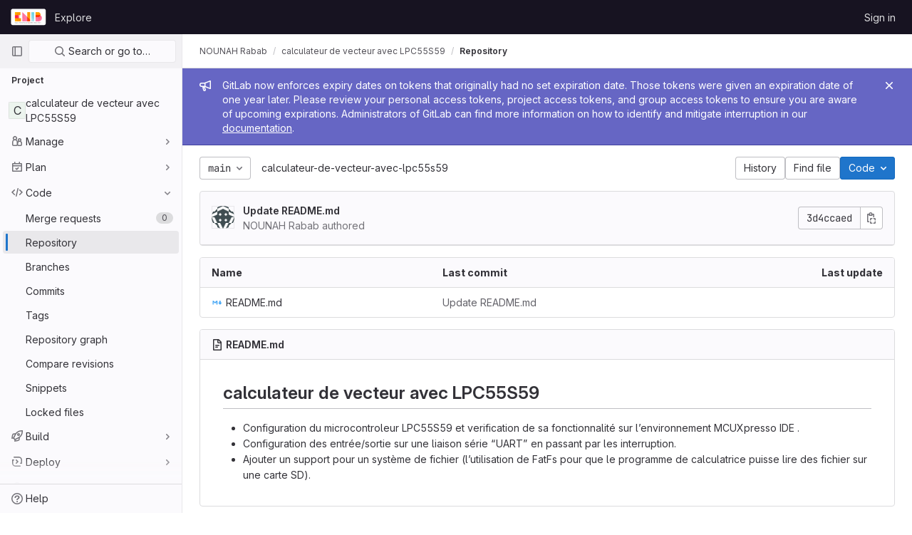

--- FILE ---
content_type: text/javascript; charset=utf-8
request_url: https://git.enib.fr/assets/webpack/134.3e44c587.chunk.js
body_size: 5501
content:
(this.webpackJsonp=this.webpackJsonp||[]).push([[134],{Pyc4:function(e,t,o){"use strict";o.r(t);var i=o("FkSe"),r=(o("UezY"),o("z6RN"),o("hG7+"),o("1cpz")),n=o("30su"),a=o("MV2A"),s=o("Bo17"),l=o("fSQg"),d=o("XiQx"),c=o("/lV4"),p=o("3twG"),u=o("ygVz"),k=(o("3UXl"),o("iyoE"),o("WHSv")),h=o.n(k);const f={btnText:Object(c.a)("Create a new fork"),title:Object(c.a)("Fork project?"),message:Object(c.a)("You can’t edit files directly in this project."),existingForksMessage:Object(c.a)("To submit your changes in a merge request, switch to one of these forks or create a new fork."),newForkMessage:Object(c.a)("To submit your changes in a merge request, create a new fork.")};var g={name:"ConfirmForkModal",components:{GlModal:r.a,GlLoadingIcon:i.a,GlLink:a.a},inject:{projectPath:{default:""}},model:{prop:"visible",event:"change"},props:{visible:{type:Boolean,required:!1,default:!1},modalId:{type:String,required:!0},forkPath:{type:String,required:!0}},data:()=>({forks:[]}),apollo:{forks:{query:h.a,variables(){return{projectPath:this.projectPath}},update({project:e}={}){var t;return null==e||null===(t=e.visibleForks)||void 0===t?void 0:t.nodes.map((function(e){return{text:e.fullPath,href:e.webUrl}}))}}},computed:{isLoading(){return this.$apollo.queries.forks.loading},hasWritableForks(){return this.forks.length},btnActions(){return{cancel:{text:Object(c.a)("Cancel")},primary:{text:this.$options.i18n.btnText,attributes:{href:this.forkPath,variant:"confirm"}}}}},i18n:f},b=o("tBpV"),m=Object(b.a)(g,(function(){var e=this,t=e._self._c;return t("gl-modal",{attrs:{visible:e.visible,"modal-id":e.modalId,title:e.$options.i18n.title,"action-primary":e.btnActions.primary,"action-cancel":e.btnActions.cancel},on:{change:function(t){return e.$emit("change",t)}}},[t("p",[e._v(e._s(e.$options.i18n.message))]),e._v(" "),e.isLoading?t("gl-loading-icon"):e.hasWritableForks?[t("p",[e._v(e._s(e.$options.i18n.existingForksMessage))]),e._v(" "),e._l(e.forks,(function(o){return t("div",{key:o.text},[t("gl-link",{attrs:{href:o.href}},[e._v(e._s(o.text))])],1)}))]:t("p",[e._v(e._s(e.$options.i18n.newForkMessage))])],2)}),[],!1,null,null,null).exports,w=o("d08M"),v=o("wQDE");const y={modal:{title:Object(c.a)("Enable Gitpod?"),content:Object(c.g)("Gitpod|To use Gitpod you must first enable the feature in the integrations section of your %{linkStart}user preferences%{linkEnd}."),actionCancelText:Object(c.a)("Cancel"),actionPrimaryText:Object(c.a)("Enable Gitpod")},webIdeText:Object(c.g)("WebIDE|Quickly and easily edit multiple files in your project."),webIdeTooltip:Object(c.g)("WebIDE|Quickly and easily edit multiple files in your project. Press . to open"),toggleText:Object(c.a)("Edit")};var _={name:"CEWebIdeLink",components:{GlModal:r.a,GlSprintf:n.a,GlLink:a.a,GlDisclosureDropdown:s.a,GlDisclosureDropdownGroup:l.a,GlDisclosureDropdownItem:d.b,ConfirmForkModal:m},i18n:y,mixins:[u.b.mixin()],props:{isFork:{type:Boolean,required:!1,default:!1},needsToFork:{type:Boolean,required:!1,default:!1},gitpodEnabled:{type:Boolean,required:!1,default:!1},isBlob:{type:Boolean,required:!1,default:!1},showEditButton:{type:Boolean,required:!1,default:!0},showWebIdeButton:{type:Boolean,required:!1,default:!0},showGitpodButton:{type:Boolean,required:!1,default:!1},showPipelineEditorButton:{type:Boolean,required:!1,default:!1},userPreferencesGitpodPath:{type:String,required:!1,default:""},userProfileEnableGitpodPath:{type:String,required:!1,default:""},editUrl:{type:String,required:!1,default:""},pipelineEditorUrl:{type:String,required:!1,default:""},webIdeUrl:{type:String,required:!1,default:""},webIdeText:{type:String,required:!1,default:""},gitpodUrl:{type:String,required:!1,default:""},gitpodText:{type:String,required:!1,default:""},disableForkModal:{type:Boolean,required:!1,default:!1},forkPath:{type:String,required:!1,default:""},forkModalId:{type:String,required:!1,default:""},webIdePromoPopoverImg:{type:String,required:!1,default:""},cssClasses:{type:String,required:!1,default:"gl-sm-ml-3"}},data:()=>({showEnableGitpodModal:!1,showForkModal:!1}),computed:{actions(){return[this.pipelineEditorAction,this.webIdeAction,this.editAction,this.gitpodAction].filter((function(e){return e}))},hasActions(){return this.actions.length>0},editAction(){var e=this;if(!this.showEditButton)return null;const t=this.needsToFork?{href:"#modal-confirm-fork-edit",handle:function(){e.disableForkModal?e.$emit("edit","simple"):e.showModal("showForkModal")}}:{href:this.editUrl};return{key:"edit",text:Object(c.a)("Edit single file"),secondaryText:Object(c.a)("Edit this file only."),tracking:{action:"click_consolidated_edit",label:"single_file"},...t}},shortcutsDisabled:()=>Object(v.b)(),webIdeActionShortcutKey:()=>Object(w.xb)(w.u)[0],webIdeActionText(){return this.webIdeText?this.webIdeText:this.isBlob?Object(c.a)("Open in Web IDE"):this.isFork?Object(c.a)("Edit fork in Web IDE"):Object(c.a)("Web IDE")},webIdeAction(){var e=this;if(!this.showWebIdeButton)return null;const t=this.needsToFork?{handle:function(){e.disableForkModal?e.$emit("edit","ide"):e.showModal("showForkModal")}}:{handle:function(){Object(p.V)(e.webIdeUrl,!0)}};return{key:"webide",text:this.webIdeActionText,secondaryText:this.$options.i18n.webIdeText,shortcut:this.webIdeActionShortcutKey,tracking:{action:"click_consolidated_edit",label:"web_ide"},...t}},gitpodActionText(){return this.isBlob?Object(c.a)("Open in Gitpod"):this.gitpodText||Object(c.a)("Gitpod")},computedShowGitpodButton(){return this.showGitpodButton&&this.userPreferencesGitpodPath&&this.userProfileEnableGitpodPath},pipelineEditorAction(){if(!this.showPipelineEditorButton)return null;const e=Object(c.a)("Edit, lint, and visualize your pipeline.");return{key:"pipeline_editor",text:Object(c.a)("Edit in pipeline editor"),secondaryText:e,href:this.pipelineEditorUrl,tracking:{action:"click_consolidated_edit",label:"pipeline_editor"}}},gitpodAction(){var e=this;if(!this.computedShowGitpodButton)return null;const t=this.gitpodEnabled?{href:this.gitpodUrl}:{handle:function(){e.showModal("showEnableGitpodModal")}},o=Object(c.a)("Launch a ready-to-code development environment for your project.");return{key:"gitpod",text:this.gitpodActionText,secondaryText:o,tracking:{action:"click_consolidated_edit",label:"gitpod"},...t}},enableGitpodModalProps(){return{"modal-id":"enable-gitpod-modal",size:"sm",title:this.$options.i18n.modal.title,"action-cancel":{text:this.$options.i18n.modal.actionCancelText},"action-primary":{text:this.$options.i18n.modal.actionPrimaryText,attributes:{variant:"confirm",category:"primary",href:this.userProfileEnableGitpodPath,"data-method":"put"}}}},mountForkModal(){const{disableForkModal:e,showWebIdeButton:t,showEditButton:o}=this;return!e&&(t||o)}},methods:{showModal(e){this[e]=!0},executeAction(e){var t;this.track(e.tracking.action,{label:e.tracking.label}),null===(t=e.handle)||void 0===t||t.call(e)}}},j=Object(b.a)(_,(function(){var e=this,t=e._self._c;return e.hasActions?t("div",{class:e.cssClasses},[t("gl-disclosure-dropdown",{attrs:{variant:e.isBlob?"confirm":"default",category:e.isBlob?"primary":"secondary","toggle-text":e.$options.i18n.toggleText,"data-testid":"action-dropdown","fluid-width":"",block:""},on:{shown:function(t){return e.$emit("shown")},hidden:function(t){return e.$emit("hidden")}}},[e._t("before-actions"),e._v(" "),t("gl-disclosure-dropdown-group",{staticClass:"edit-dropdown-group-width"},e._l(e.actions,(function(o){return t("gl-disclosure-dropdown-item",{key:o.key,attrs:{item:o,"data-testid":o.key+"-menu-item"},on:{action:function(t){return e.executeAction(o)}},scopedSlots:e._u([{key:"list-item",fn:function(){return[t("div",{staticClass:"gl-display-flex gl-flex-direction-column"},[t("span",{staticClass:"gl-display-flex gl-justify-content-space-between gl-align-items-center gl-mb-2"},[t("span",{staticClass:"gl-font-weight-bold",attrs:{"data-testid":"action-primary-text"}},[e._v(e._s(o.text))]),e._v(" "),o.shortcut&&!e.shortcutsDisabled?t("kbd",{staticClass:"flat"},[e._v(e._s(o.shortcut))]):e._e()]),e._v(" "),t("span",{staticClass:"gl-font-sm gl-text-secondary",attrs:{"data-testid":"action-secondary-text"}},[e._v("\n              "+e._s(o.secondaryText)+"\n            ")])])]},proxy:!0}],null,!0)})})),1),e._v(" "),e._t("after-actions")],2),e._v(" "),e.computedShowGitpodButton&&!e.gitpodEnabled?t("gl-modal",e._b({model:{value:e.showEnableGitpodModal,callback:function(t){e.showEnableGitpodModal=t},expression:"showEnableGitpodModal"}},"gl-modal",e.enableGitpodModalProps,!1),[t("gl-sprintf",{attrs:{message:e.$options.i18n.modal.content},scopedSlots:e._u([{key:"link",fn:function({content:o}){return[t("gl-link",{attrs:{href:e.userPreferencesGitpodPath}},[e._v(e._s(o))])]}}],null,!1,2377202603)})],1):e._e(),e._v(" "),e.mountForkModal?t("confirm-fork-modal",{attrs:{"modal-id":e.forkModalId,"fork-path":e.forkPath},model:{value:e.showForkModal,callback:function(t){e.showForkModal=t},expression:"showForkModal"}}):e._e()],1):e._e()}),[],!1,null,null,null).exports,x=o("sHIo"),W=o("dsWN"),S=o("4lAS"),P=o("8Igx"),E=o("qLpH"),F=o("FxFN"),D=o("4wgn"),G=o("Rg8B"),I=o.n(G),O=o("dkxe"),M=o("vP45"),q=o("Fsq/"),A=o("MZIA"),T=o("XRec"),B={components:{GlDisclosureDropdownItem:d.b,WorkspaceStateIndicator:A.a,WorkspaceActions:T.a,TimeAgoTooltip:q.a},mixins:[u.b.mixin()],props:{workspace:{type:Object,required:!0}},computed:{dropdownItem(){return{href:this.workspace.url,text:this.workspace.name}}},methods:{trackOpenWorkspace(){this.track("click_consolidated_edit",{label:"workspace"})}}},C=Object(b.a)(B,(function(){var e=this,t=e._self._c;return t("gl-disclosure-dropdown-item",{staticClass:"gl-my-0",attrs:{item:e.dropdownItem},on:{action:e.trackOpenWorkspace},scopedSlots:e._u([{key:"list-item",fn:function(){return[t("div",{staticClass:"gl-display-flex gl-justify-content-space-between gl-align-items-center"},[t("span",{staticClass:"gl-display-inline-flex gl-flex-direction-column gl-align-items-flex-start"},[t("workspace-state-indicator",{staticClass:"gl-mb-2",attrs:{"workspace-state":e.workspace.actualState}}),e._v(" "),t("span",{staticClass:"gl-pl-1 gl-word-break-word gl-w-90p"},[e._v(e._s(e.workspace.name))]),e._v(" "),t("time-ago-tooltip",{staticClass:"gl-font-sm-600 gl-pl-1 gl-text-secondary gl-mt-2",attrs:{time:e.workspace.createdAt}})],1),e._v(" "),t("workspace-actions",{attrs:{"actual-state":e.workspace.actualState,"desired-state":e.workspace.desiredState,compact:""},on:{click:function(t){return e.$emit("updateWorkspace",{desiredState:t})}}})],1)]},proxy:!0}])})}),[],!1,null,null,null).exports;const $={workspacesGroupLabel:Object(c.g)("Workspaces|Your workspaces"),newWorkspaceButton:Object(c.g)("Workspaces|New workspace"),noWorkspacesMessage:Object(c.g)("Workspaces|A workspace is a virtual sandbox environment for your code in GitLab."),loadingWorkspacesFailedMessage:Object(c.g)("Workspaces|Could not load workspaces"),noWorkspacesSupportMessage:Object(c.a)("To set up this feature, contact your administrator.")},L=Object(E.a)("user/workspace/index.md");var N={components:{GlAlert:W.a,GlButton:S.a,GlDisclosureDropdownGroup:l.a,GlLoadingIcon:i.a,WorkspaceDropdownItem:C,UpdateWorkspaceMutation:M.a},props:{projectId:{type:Number,required:!0},projectFullPath:{type:String,required:!0},newWorkspacePath:{type:String,required:!0},supportsWorkspaces:{type:Boolean,required:!0},borderPosition:{type:String,required:!0}},apollo:{workspaces:{query:I.a,pollInterval:O.i,variables(){return{first:O.g,after:null,before:null,includeActualStates:[O.k.creationRequested,O.k.starting,O.k.running,O.k.stopping,O.k.stopped,O.k.terminating,O.k.failed,O.k.error,O.k.unknown],projectIds:[Object(F.b)(D.u,this.projectId)]}},skip(){return!this.supportsWorkspaces},update(e){var t;return this.loadingWorkspacesFailed=!1,(null===(t=e.currentUser.workspaces)||void 0===t?void 0:t.nodes)||[]},error(e){this.loadingWorkspacesFailed=!0,Object(P.a)(e)}}},data:()=>({workspaces:[],loadingWorkspacesFailed:!1,updateWorkspaceErrorMessage:null}),computed:{hasWorkspaces(){return this.workspaces.length>0},isLoading(){return this.$apollo.queries.workspaces.loading},newWorkspacePathWithProjectId(){return`${this.newWorkspacePath}?project=${encodeURIComponent(this.projectFullPath)}`}},methods:{displayUpdateFailedAlert({error:e}){this.updateWorkspaceErrorMessage=e},hideUpdateFailedAlert(){this.updateWorkspaceErrorMessage=null}},i18n:$,workspacesHelpPath:L},U=Object(b.a)(N,(function(){var e=this,t=e._self._c;return t("update-workspace-mutation",{on:{updateSucceed:e.hideUpdateFailedAlert,updateFailed:e.displayUpdateFailedAlert},scopedSlots:e._u([{key:"default",fn:function({update:o}){return[t("gl-disclosure-dropdown-group",{staticClass:"edit-dropdown-group-width gl-pt-2 gl-pb-4",attrs:{bordered:"","border-position":e.borderPosition,"data-testid":"workspaces-dropdown-group"},scopedSlots:e._u([{key:"group-label",fn:function(){return[t("span",{staticClass:"gl-display-flex gl-font-base gl-line-height-1"},[e._v(e._s(e.$options.i18n.workspacesGroupLabel))])]},proxy:!0}],null,!0)},[e._v(" "),e.isLoading?t("gl-loading-icon"):[e.loadingWorkspacesFailed?t("gl-alert",{attrs:{variant:"danger","show-icon":!1,dismissible:!1}},[e._v("\n          "+e._s(e.$options.i18n.loadingWorkspacesFailedMessage)+"\n        ")]):e.hasWorkspaces?[e.updateWorkspaceErrorMessage?t("gl-alert",{attrs:{"data-testid":"update-workspace-error-alert",variant:"danger","show-icon":!1,dismissible:!1}},[e._v("\n            "+e._s(e.updateWorkspaceErrorMessage)+"\n          ")]):e._e(),e._v(" "),e._l(e.workspaces,(function(e){return t("workspace-dropdown-item",{key:e.id,attrs:{workspace:e},on:{updateWorkspace:function(t){return o(e.id,t)}}})}))]:t("div",{staticClass:"gl-px-4 gl-font-base gl-text-left",attrs:{"data-testid":"no-workspaces-message"}},[t("p",{staticClass:"gl-mb-0 gl-font-sm gl-text-secondary"},[e._v("\n            "+e._s(e.$options.i18n.noWorkspacesMessage)+"\n          ")]),e._v(" "),e.supportsWorkspaces?e._e():t("p",{staticClass:"gl-mb-0 gl-mt-2 gl-font-sm gl-text-secondary"},[e._v("\n            "+e._s(e.$options.i18n.noWorkspacesSupportMessage)+"\n          ")])]),e._v(" "),e.supportsWorkspaces?t("div",{staticClass:"gl-px-4 gl-py-3 gl-display-flex gl-justify-content-start"},[e.supportsWorkspaces?t("gl-button",{attrs:{href:e.newWorkspacePathWithProjectId,"data-testid":"new-workspace-button",block:""}},[e._v(e._s(e.$options.i18n.newWorkspaceButton))]):e._e()],1):e._e()]],2)]}}])})}),[],!1,null,null,null).exports,V=o("JKtV"),R={components:{GlLoadingIcon:i.a,WorkspacesDropdownGroup:U,GetProjectDetailsQuery:V.a,CeWebIdeLink:j},mixins:[Object(x.a)()],inject:{newWorkspacePath:{default:""}},props:{...j.props,projectPath:{type:String,required:!1,default:""},projectId:{type:Number,required:!1,default:0}},data:()=>({isDropdownVisible:!1,projectDetailsLoaded:!1,supportsWorkspaces:!1}),computed:{isWorkspacesDropdownGroupAvailable(){return this.glFeatures.remoteDevelopment},shouldRenderWorkspacesDropdownGroup(){return this.isWorkspacesDropdownGroupAvailable&&this.isDropdownVisible},shouldRenderWorkspacesDropdownGroupBeforeActions(){return this.shouldRenderWorkspacesDropdownGroup&&this.supportsWorkspaces},shouldRenderWorkspacesDropdownGroupAfterActions(){return this.shouldRenderWorkspacesDropdownGroup&&!this.supportsWorkspaces}},methods:{onDropdownShown(){this.isDropdownVisible=!0},onDropdownHidden(){this.isDropdownVisible=!1},onProjectDetailsResult({clusterAgents:e}){this.projectDetailsLoaded=!0,this.supportsWorkspaces=e.length>0},onProjectDetailsError(){this.projectDetailsLoaded=!0}}},z=Object(b.a)(R,(function(){var e=this,t=e._self._c;return t("ce-web-ide-link",e._b({on:{edit:function(t){return e.$emit("edit",t)},shown:e.onDropdownShown,hidden:e.onDropdownHidden},scopedSlots:e._u([e.shouldRenderWorkspacesDropdownGroup?{key:"after-actions",fn:function(){return[t("get-project-details-query",{attrs:{"project-full-path":e.projectPath},on:{result:e.onProjectDetailsResult,error:e.onProjectDetailsError}}),e._v(" "),e.projectDetailsLoaded?t("workspaces-dropdown-group",{attrs:{"new-workspace-path":e.newWorkspacePath,"project-id":e.projectId,"project-full-path":e.projectPath,"supports-workspaces":e.supportsWorkspaces,"border-position":"top"}}):t("div",{staticClass:"gl-my-3"},[t("gl-loading-icon")],1)]},proxy:!0}:null],null,!0)},"ce-web-ide-link",e.$props,!1))}),[],!1,null,null,null);t.default=z.exports},WHSv:function(e,t){var o={kind:"Document",definitions:[{kind:"OperationDefinition",operation:"query",name:{kind:"Name",value:"getWritableForks"},variableDefinitions:[{kind:"VariableDefinition",variable:{kind:"Variable",name:{kind:"Name",value:"projectPath"}},type:{kind:"NonNullType",type:{kind:"NamedType",name:{kind:"Name",value:"ID"}}},directives:[]}],directives:[],selectionSet:{kind:"SelectionSet",selections:[{kind:"Field",name:{kind:"Name",value:"project"},arguments:[{kind:"Argument",name:{kind:"Name",value:"fullPath"},value:{kind:"Variable",name:{kind:"Name",value:"projectPath"}}}],directives:[],selectionSet:{kind:"SelectionSet",selections:[{kind:"Field",name:{kind:"Name",value:"id"},arguments:[],directives:[]},{kind:"Field",name:{kind:"Name",value:"visibleForks"},arguments:[{kind:"Argument",name:{kind:"Name",value:"minimumAccessLevel"},value:{kind:"EnumValue",value:"DEVELOPER"}}],directives:[],selectionSet:{kind:"SelectionSet",selections:[{kind:"Field",name:{kind:"Name",value:"nodes"},arguments:[],directives:[],selectionSet:{kind:"SelectionSet",selections:[{kind:"Field",name:{kind:"Name",value:"id"},arguments:[],directives:[]},{kind:"Field",name:{kind:"Name",value:"fullPath"},arguments:[],directives:[]},{kind:"Field",name:{kind:"Name",value:"webUrl"},arguments:[],directives:[]}]}}]}}]}}]}}],loc:{start:0,end:214}};o.loc.source={body:"query getWritableForks($projectPath: ID!) {\n  project(fullPath: $projectPath) {\n    id\n    visibleForks(minimumAccessLevel: DEVELOPER) {\n      nodes {\n        id\n        fullPath\n        webUrl\n      }\n    }\n  }\n}\n",name:"GraphQL request",locationOffset:{line:1,column:1}};var i={};function r(e,t){for(var o=0;o<e.definitions.length;o++){var i=e.definitions[o];if(i.name&&i.name.value==t)return i}}o.definitions.forEach((function(e){if(e.name){var t=new Set;!function e(t,o){if("FragmentSpread"===t.kind)o.add(t.name.value);else if("VariableDefinition"===t.kind){var i=t.type;"NamedType"===i.kind&&o.add(i.name.value)}t.selectionSet&&t.selectionSet.selections.forEach((function(t){e(t,o)})),t.variableDefinitions&&t.variableDefinitions.forEach((function(t){e(t,o)})),t.definitions&&t.definitions.forEach((function(t){e(t,o)}))}(e,t),i[e.name.value]=t}})),e.exports=o,e.exports.getWritableForks=function(e,t){var o={kind:e.kind,definitions:[r(e,t)]};e.hasOwnProperty("loc")&&(o.loc=e.loc);var n=i[t]||new Set,a=new Set,s=new Set;for(n.forEach((function(e){s.add(e)}));s.size>0;){var l=s;s=new Set,l.forEach((function(e){a.has(e)||(a.add(e),(i[e]||new Set).forEach((function(e){s.add(e)})))}))}return a.forEach((function(t){var i=r(e,t);i&&o.definitions.push(i)})),o}(o,"getWritableForks")}}]);
//# sourceMappingURL=134.3e44c587.chunk.js.map

--- FILE ---
content_type: text/javascript; charset=utf-8
request_url: https://git.enib.fr/assets/webpack/treeList.cfe4b415.chunk.js
body_size: 23210
content:
(this.webpackJsonp=this.webpackJsonp||[]).push([[320],{"20aQ":function(e,t){var n={kind:"Document",definitions:[{kind:"OperationDefinition",operation:"query",name:{kind:"Name",value:"getBlobControls"},variableDefinitions:[{kind:"VariableDefinition",variable:{kind:"Variable",name:{kind:"Name",value:"projectPath"}},type:{kind:"NonNullType",type:{kind:"NamedType",name:{kind:"Name",value:"ID"}}},directives:[]},{kind:"VariableDefinition",variable:{kind:"Variable",name:{kind:"Name",value:"filePath"}},type:{kind:"NonNullType",type:{kind:"NamedType",name:{kind:"Name",value:"String"}}},directives:[]},{kind:"VariableDefinition",variable:{kind:"Variable",name:{kind:"Name",value:"ref"}},type:{kind:"NonNullType",type:{kind:"NamedType",name:{kind:"Name",value:"String"}}},directives:[]},{kind:"VariableDefinition",variable:{kind:"Variable",name:{kind:"Name",value:"refType"}},type:{kind:"NamedType",name:{kind:"Name",value:"RefType"}},directives:[]}],directives:[],selectionSet:{kind:"SelectionSet",selections:[{kind:"Field",name:{kind:"Name",value:"project"},arguments:[{kind:"Argument",name:{kind:"Name",value:"fullPath"},value:{kind:"Variable",name:{kind:"Name",value:"projectPath"}}}],directives:[],selectionSet:{kind:"SelectionSet",selections:[{kind:"Field",name:{kind:"Name",value:"id"},arguments:[],directives:[]},{kind:"Field",name:{kind:"Name",value:"repository"},arguments:[],directives:[],selectionSet:{kind:"SelectionSet",selections:[{kind:"Field",name:{kind:"Name",value:"blobs"},arguments:[{kind:"Argument",name:{kind:"Name",value:"paths"},value:{kind:"ListValue",values:[{kind:"Variable",name:{kind:"Name",value:"filePath"}}]}},{kind:"Argument",name:{kind:"Name",value:"ref"},value:{kind:"Variable",name:{kind:"Name",value:"ref"}}},{kind:"Argument",name:{kind:"Name",value:"refType"},value:{kind:"Variable",name:{kind:"Name",value:"refType"}}}],directives:[],selectionSet:{kind:"SelectionSet",selections:[{kind:"Field",name:{kind:"Name",value:"nodes"},arguments:[],directives:[],selectionSet:{kind:"SelectionSet",selections:[{kind:"Field",name:{kind:"Name",value:"id"},arguments:[],directives:[]},{kind:"Field",name:{kind:"Name",value:"findFilePath"},arguments:[],directives:[]},{kind:"Field",name:{kind:"Name",value:"blamePath"},arguments:[],directives:[]},{kind:"Field",name:{kind:"Name",value:"historyPath"},arguments:[],directives:[]},{kind:"Field",name:{kind:"Name",value:"permalinkPath"},arguments:[],directives:[]},{kind:"Field",name:{kind:"Name",value:"storedExternally"},arguments:[],directives:[]},{kind:"Field",name:{kind:"Name",value:"externalStorage"},arguments:[],directives:[]}]}}]}}]}}]}}]}}],loc:{start:0,end:422}};n.loc.source={body:"query getBlobControls($projectPath: ID!, $filePath: String!, $ref: String!, $refType: RefType) {\n  project(fullPath: $projectPath) {\n    id\n    repository {\n      blobs(paths: [$filePath], ref: $ref, refType: $refType) {\n        nodes {\n          id\n          findFilePath\n          blamePath\n          historyPath\n          permalinkPath\n          storedExternally\n          externalStorage\n        }\n      }\n    }\n  }\n}\n",name:"GraphQL request",locationOffset:{line:1,column:1}};var i={};function a(e,t){for(var n=0;n<e.definitions.length;n++){var i=e.definitions[n];if(i.name&&i.name.value==t)return i}}n.definitions.forEach((function(e){if(e.name){var t=new Set;!function e(t,n){if("FragmentSpread"===t.kind)n.add(t.name.value);else if("VariableDefinition"===t.kind){var i=t.type;"NamedType"===i.kind&&n.add(i.name.value)}t.selectionSet&&t.selectionSet.selections.forEach((function(t){e(t,n)})),t.variableDefinitions&&t.variableDefinitions.forEach((function(t){e(t,n)})),t.definitions&&t.definitions.forEach((function(t){e(t,n)}))}(e,t),i[e.name.value]=t}})),e.exports=n,e.exports.getBlobControls=function(e,t){var n={kind:e.kind,definitions:[a(e,t)]};e.hasOwnProperty("loc")&&(n.loc=e.loc);var r=i[t]||new Set,o=new Set,s=new Set;for(r.forEach((function(e){s.add(e)}));s.size>0;){var l=s;s=new Set,l.forEach((function(e){o.has(e)||(o.add(e),(i[e]||new Set).forEach((function(e){s.add(e)})))}))}return o.forEach((function(t){var i=a(e,t);i&&n.definitions.push(i)})),n}(n,"getBlobControls")},"2o4f":function(e,t,n){"use strict";n.d(t,"a",(function(){return a}));n("lFMf"),n("gOHk"),n("c9hT");var i=n("3twG");function a(e,t,n){const a=new URL(window.location.href),r=a.pathname;let o,s=null,l="/-/tree",d=n;const c=n.match(/^refs\/(heads|tags)\/(.+)/);c&&([,s,d]=c),s?a.searchParams.set("ref_type",s.toLowerCase()):a.searchParams.delete("ref_type");const u=function(e){return new RegExp(`(/-/(blob|tree))/${e}/(.*)`)}(t).exec(r);return u&&([,l,,o]=u),a.pathname=Object(i.D)(e,l,d,o),a.toString()}},"6Zpb":function(e,t){var n={kind:"Document",definitions:[{kind:"OperationDefinition",operation:"query",name:{kind:"Name",value:"getForkDetails"},variableDefinitions:[{kind:"VariableDefinition",variable:{kind:"Variable",name:{kind:"Name",value:"projectPath"}},type:{kind:"NonNullType",type:{kind:"NamedType",name:{kind:"Name",value:"ID"}}},directives:[]},{kind:"VariableDefinition",variable:{kind:"Variable",name:{kind:"Name",value:"ref"}},type:{kind:"NamedType",name:{kind:"Name",value:"String"}},directives:[]}],directives:[],selectionSet:{kind:"SelectionSet",selections:[{kind:"Field",name:{kind:"Name",value:"project"},arguments:[{kind:"Argument",name:{kind:"Name",value:"fullPath"},value:{kind:"Variable",name:{kind:"Name",value:"projectPath"}}}],directives:[],selectionSet:{kind:"SelectionSet",selections:[{kind:"Field",name:{kind:"Name",value:"id"},arguments:[],directives:[]},{kind:"Field",name:{kind:"Name",value:"forkDetails"},arguments:[{kind:"Argument",name:{kind:"Name",value:"ref"},value:{kind:"Variable",name:{kind:"Name",value:"ref"}}}],directives:[],selectionSet:{kind:"SelectionSet",selections:[{kind:"Field",name:{kind:"Name",value:"ahead"},arguments:[],directives:[]},{kind:"Field",name:{kind:"Name",value:"behind"},arguments:[],directives:[]},{kind:"Field",name:{kind:"Name",value:"isSyncing"},arguments:[],directives:[]},{kind:"Field",name:{kind:"Name",value:"hasConflicts"},arguments:[],directives:[]}]}}]}}]}}],loc:{start:0,end:200}};n.loc.source={body:"query getForkDetails($projectPath: ID!, $ref: String) {\n  project(fullPath: $projectPath) {\n    id\n    forkDetails(ref: $ref) {\n      ahead\n      behind\n      isSyncing\n      hasConflicts\n    }\n  }\n}\n",name:"GraphQL request",locationOffset:{line:1,column:1}};var i={};function a(e,t){for(var n=0;n<e.definitions.length;n++){var i=e.definitions[n];if(i.name&&i.name.value==t)return i}}n.definitions.forEach((function(e){if(e.name){var t=new Set;!function e(t,n){if("FragmentSpread"===t.kind)n.add(t.name.value);else if("VariableDefinition"===t.kind){var i=t.type;"NamedType"===i.kind&&n.add(i.name.value)}t.selectionSet&&t.selectionSet.selections.forEach((function(t){e(t,n)})),t.variableDefinitions&&t.variableDefinitions.forEach((function(t){e(t,n)})),t.definitions&&t.definitions.forEach((function(t){e(t,n)}))}(e,t),i[e.name.value]=t}})),e.exports=n,e.exports.getForkDetails=function(e,t){var n={kind:e.kind,definitions:[a(e,t)]};e.hasOwnProperty("loc")&&(n.loc=e.loc);var r=i[t]||new Set,o=new Set,s=new Set;for(r.forEach((function(e){s.add(e)}));s.size>0;){var l=s;s=new Set,l.forEach((function(e){o.has(e)||(o.add(e),(i[e]||new Set).forEach((function(e){s.add(e)})))}))}return o.forEach((function(t){var i=a(e,t);i&&n.definitions.push(i)})),n}(n,"getForkDetails")},Agcx:function(e,t,n){"use strict";var i=n("o4PY"),a=n.n(i),r=n("4lAS"),o=n("LLbv"),s=n("VpDa"),l=n.n(s),d=n("/lV4"),c=n("GuZl"),u={components:{GlButton:r.a},directives:{GlTooltip:o.a},props:{text:{type:String,required:!1,default:""},id:{type:String,required:!1,default:function(){return a()("modal-copy-button-")}},container:{type:String,required:!1,default:""},cssClasses:{type:String,required:!1,default:""},modalId:{type:String,required:!1,default:""},target:{type:String,required:!1,default:""},title:{type:String,required:!1,default:Object(d.a)("Copy")},tooltipPlacement:{type:String,required:!1,default:"top"},tooltipContainer:{type:String,required:!1,default:null},category:{type:String,required:!1,default:"primary"}},computed:{modalDomId(){return this.modalId?"#"+this.modalId:""}},mounted(){var e=this;this.$nextTick((function(){e.clipboard=new l.a(e.$el,{container:document.querySelector(e.modalDomId+" div.modal-content")||document.getElementById(e.container)||document.body}),e.clipboard.on("success",(function(t){e.$root.$emit(c.b,e.id),e.$emit("success",t),t.clearSelection(),t.trigger.blur()})).on("error",(function(t){return e.$emit("error",t)}))}))},destroyed(){this.clipboard&&this.clipboard.destroy()}},m=n("tBpV"),f=Object(m.a)(u,(function(){var e=this;return(0,e._self._c)("gl-button",{directives:[{name:"gl-tooltip",rawName:"v-gl-tooltip",value:{placement:e.tooltipPlacement,container:e.tooltipContainer},expression:"{ placement: tooltipPlacement, container: tooltipContainer }"}],class:e.cssClasses,attrs:{id:e.id,"data-clipboard-target":e.target,"data-clipboard-text":e.text,title:e.title,"aria-label":e.title,category:e.category,icon:"copy-to-clipboard"}})}),[],!1,null,null,null);t.a=f.exports},C5t3:function(e,t,n){"use strict";n.d(t,"a",(function(){return o})),n.d(t,"b",(function(){return s}));n("lFMf"),n("gOHk"),n("c9hT");var i,a=n("3twG");const r=null===(i=document.querySelector(".js-per-page"))||void 0===i||null===(i=i.dataset)||void 0===i?void 0:i.blamePerPage,o=function(e,t=r){if(!t)return"";const n=Math.ceil(parseInt(e,10)/parseInt(t,10));return n<=1?"":n},s=function(e,t){if(!t)return"";const n=new URL(e,Object(a.o)());return n.searchParams.set("page",t),n.search}},FIKT:function(e,t){var n={kind:"Document",definitions:[{kind:"OperationDefinition",operation:"query",name:{kind:"Name",value:"getProjectShortPath"},variableDefinitions:[],directives:[],selectionSet:{kind:"SelectionSet",selections:[{kind:"Field",name:{kind:"Name",value:"projectShortPath"},arguments:[],directives:[{kind:"Directive",name:{kind:"Name",value:"client"},arguments:[]}]}]}}],loc:{start:0,end:57}};n.loc.source={body:"query getProjectShortPath {\n  projectShortPath @client\n}\n",name:"GraphQL request",locationOffset:{line:1,column:1}};var i={};function a(e,t){for(var n=0;n<e.definitions.length;n++){var i=e.definitions[n];if(i.name&&i.name.value==t)return i}}n.definitions.forEach((function(e){if(e.name){var t=new Set;!function e(t,n){if("FragmentSpread"===t.kind)n.add(t.name.value);else if("VariableDefinition"===t.kind){var i=t.type;"NamedType"===i.kind&&n.add(i.name.value)}t.selectionSet&&t.selectionSet.selections.forEach((function(t){e(t,n)})),t.variableDefinitions&&t.variableDefinitions.forEach((function(t){e(t,n)})),t.definitions&&t.definitions.forEach((function(t){e(t,n)}))}(e,t),i[e.name.value]=t}})),e.exports=n,e.exports.getProjectShortPath=function(e,t){var n={kind:e.kind,definitions:[a(e,t)]};e.hasOwnProperty("loc")&&(n.loc=e.loc);var r=i[t]||new Set,o=new Set,s=new Set;for(r.forEach((function(e){s.add(e)}));s.size>0;){var l=s;s=new Set,l.forEach((function(e){o.has(e)||(o.add(e),(i[e]||new Set).forEach((function(e){s.add(e)})))}))}return o.forEach((function(t){var i=a(e,t);i&&n.definitions.push(i)})),n}(n,"getProjectShortPath")},HFsG:function(e,t,n){"use strict";n.d(t,"a",(function(){return w}));var i={};n.r(i),n.d(i,"setEnabledRefTypes",(function(){return d})),n.d(i,"setParams",(function(){return c})),n.d(i,"setUseSymbolicRefNames",(function(){return u})),n.d(i,"setProjectId",(function(){return m})),n.d(i,"setSelectedRef",(function(){return f})),n.d(i,"search",(function(){return h})),n.d(i,"searchBranches",(function(){return p})),n.d(i,"searchTags",(function(){return v})),n.d(i,"searchCommits",(function(){return g}));var a={};n.r(a),n.d(a,"isQueryPossiblyASha",(function(){return b})),n.d(a,"isLoading",(function(){return k}));var r=n("ewH8"),o=n("yi8e"),s=(n("FMw2"),n("qPgm")),l=n("0a87");const d=function({commit:e},t){return e("SET_ENABLED_REF_TYPES",t)},c=function({commit:e},t){return e("SET_PARAMS",t)},u=function({commit:e},t){return e("SET_USE_SYMBOLIC_REF_NAMES",t)},m=function({commit:e},t){return e("SET_PROJECT_ID",t)},f=function({commit:e},t){return e("SET_SELECTED_REF",t)},h=function({state:e,dispatch:t,commit:n},i){n("SET_QUERY",i);const a=function(n,i){e.enabledRefTypes.includes(n)&&t(i)};a(l.e,"searchBranches"),a(l.h,"searchTags"),a(l.f,"searchCommits")},p=function({commit:e,state:t}){e("REQUEST_START"),s.b.branches(t.projectId,t.query,t.params).then((function(t){e("RECEIVE_BRANCHES_SUCCESS",t)})).catch((function(t){e("RECEIVE_BRANCHES_ERROR",t)})).finally((function(){e("REQUEST_FINISH")}))},v=function({commit:e,state:t}){e("REQUEST_START"),s.b.tags(t.projectId,t.query).then((function(t){e("RECEIVE_TAGS_SUCCESS",t)})).catch((function(t){e("RECEIVE_TAGS_ERROR",t)})).finally((function(){e("REQUEST_FINISH")}))},g=function({commit:e,state:t,getters:n}){n.isQueryPossiblyASha?(e("REQUEST_START"),s.b.commit(t.projectId,t.query).then((function(t){e("RECEIVE_COMMITS_SUCCESS",t)})).catch((function(t){e("RECEIVE_COMMITS_ERROR",t)})).finally((function(){e("REQUEST_FINISH")}))):e("RESET_COMMIT_MATCHES")},b=function({query:e}){return/^[0-9a-f]{4,40}$/i.test(e)},k=function({requestCount:e}){return e>0};n("3UXl"),n("iyoE");var y=n("NmEs"),S=n("QwBj"),_={SET_ENABLED_REF_TYPES(e,t){e.enabledRefTypes=t},SET_USE_SYMBOLIC_REF_NAMES(e,t){e.useSymbolicRefNames=t},SET_PARAMS(e,t){e.params=t},SET_PROJECT_ID(e,t){e.projectId=t},SET_SELECTED_REF(e,t){e.selectedRef=t},SET_QUERY(e,t){e.query=t},REQUEST_START(e){e.requestCount+=1},REQUEST_FINISH(e){e.requestCount-=1},RECEIVE_BRANCHES_SUCCESS(e,t){e.matches.branches={list:Object(y.h)(t.data).map((function(t){return{name:t.name,value:e.useSymbolicRefNames?"refs/heads/"+t.name:void 0,default:t.default,protected:t.protected}})),totalCount:parseInt(t.headers[l.l],10),error:null}},RECEIVE_BRANCHES_ERROR(e,t){e.matches.branches={list:[],totalCount:0,error:t}},RECEIVE_TAGS_SUCCESS(e,t){e.matches.tags={list:Object(y.h)(t.data).map((function(t){return{name:t.name,value:e.useSymbolicRefNames?"refs/tags/"+t.name:void 0,protected:t.protected}})),totalCount:parseInt(t.headers[l.l],10),error:null}},RECEIVE_TAGS_ERROR(e,t){e.matches.tags={list:[],totalCount:0,error:t}},RECEIVE_COMMITS_SUCCESS(e,t){const n=Object(y.h)(t.data);e.matches.commits={list:[{name:n.shortId,value:n.id,subtitle:n.title}],totalCount:1,error:null}},RECEIVE_COMMITS_ERROR(e,t){var n;e.matches.commits={list:[],totalCount:0,error:(null===(n=t.response)||void 0===n?void 0:n.status)!==S.h?t:null}},RESET_COMMIT_MATCHES(e){e.matches.commits={list:[],totalCount:0,error:null}}};r.default.use(o.b);t.b=function(){return new o.b.Store({actions:i,getters:a,mutations:_,state:{enabledRefTypes:[],projectId:null,query:"",matches:{branches:{list:[],totalCount:0,error:null},tags:{list:[],totalCount:0,error:null},commits:{list:[],totalCount:0,error:null}},selectedRef:null,params:null,requestCount:0}})};const w=function(){return{namespaced:!0,actions:i,getters:a,mutations:_,state:{enabledRefTypes:[],projectId:null,query:"",matches:{branches:{list:[],totalCount:0,error:null},tags:{list:[],totalCount:0,error:null},commits:{list:[],totalCount:0,error:null}},selectedRef:null,params:null,requestCount:0}}}},Ib7s:function(e,t){var n={kind:"Document",definitions:[{kind:"OperationDefinition",operation:"query",name:{kind:"Name",value:"getCodeOwnersInfo"},variableDefinitions:[{kind:"VariableDefinition",variable:{kind:"Variable",name:{kind:"Name",value:"projectPath"}},type:{kind:"NonNullType",type:{kind:"NamedType",name:{kind:"Name",value:"ID"}}},directives:[]},{kind:"VariableDefinition",variable:{kind:"Variable",name:{kind:"Name",value:"filePath"}},type:{kind:"NonNullType",type:{kind:"NamedType",name:{kind:"Name",value:"String"}}},directives:[]},{kind:"VariableDefinition",variable:{kind:"Variable",name:{kind:"Name",value:"ref"}},type:{kind:"NonNullType",type:{kind:"NamedType",name:{kind:"Name",value:"String"}}},directives:[]}],directives:[],selectionSet:{kind:"SelectionSet",selections:[{kind:"Field",name:{kind:"Name",value:"project"},arguments:[{kind:"Argument",name:{kind:"Name",value:"fullPath"},value:{kind:"Variable",name:{kind:"Name",value:"projectPath"}}}],directives:[],selectionSet:{kind:"SelectionSet",selections:[{kind:"Field",name:{kind:"Name",value:"id"},arguments:[],directives:[]},{kind:"Field",name:{kind:"Name",value:"repository"},arguments:[],directives:[],selectionSet:{kind:"SelectionSet",selections:[{kind:"Field",name:{kind:"Name",value:"codeOwnersPath"},arguments:[{kind:"Argument",name:{kind:"Name",value:"ref"},value:{kind:"Variable",name:{kind:"Name",value:"ref"}}}],directives:[]},{kind:"Field",name:{kind:"Name",value:"blobs"},arguments:[{kind:"Argument",name:{kind:"Name",value:"paths"},value:{kind:"ListValue",values:[{kind:"Variable",name:{kind:"Name",value:"filePath"}}]}},{kind:"Argument",name:{kind:"Name",value:"ref"},value:{kind:"Variable",name:{kind:"Name",value:"ref"}}}],directives:[],selectionSet:{kind:"SelectionSet",selections:[{kind:"Field",name:{kind:"Name",value:"nodes"},arguments:[],directives:[],selectionSet:{kind:"SelectionSet",selections:[{kind:"Field",name:{kind:"Name",value:"id"},arguments:[],directives:[]},{kind:"Field",name:{kind:"Name",value:"codeOwners"},arguments:[],directives:[],selectionSet:{kind:"SelectionSet",selections:[{kind:"Field",name:{kind:"Name",value:"id"},arguments:[],directives:[]},{kind:"Field",name:{kind:"Name",value:"name"},arguments:[],directives:[]},{kind:"Field",name:{kind:"Name",value:"webPath"},arguments:[],directives:[]}]}}]}}]}}]}}]}}]}}],loc:{start:0,end:363}};n.loc.source={body:"query getCodeOwnersInfo($projectPath: ID!, $filePath: String!, $ref: String!) {\n  project(fullPath: $projectPath) {\n    id\n    repository {\n      codeOwnersPath(ref: $ref)\n      blobs(paths: [$filePath], ref: $ref) {\n        nodes {\n          id\n          codeOwners {\n            id\n            name\n            webPath\n          }\n        }\n      }\n    }\n  }\n}\n",name:"GraphQL request",locationOffset:{line:1,column:1}};var i={};function a(e,t){for(var n=0;n<e.definitions.length;n++){var i=e.definitions[n];if(i.name&&i.name.value==t)return i}}n.definitions.forEach((function(e){if(e.name){var t=new Set;!function e(t,n){if("FragmentSpread"===t.kind)n.add(t.name.value);else if("VariableDefinition"===t.kind){var i=t.type;"NamedType"===i.kind&&n.add(i.name.value)}t.selectionSet&&t.selectionSet.selections.forEach((function(t){e(t,n)})),t.variableDefinitions&&t.variableDefinitions.forEach((function(t){e(t,n)})),t.definitions&&t.definitions.forEach((function(t){e(t,n)}))}(e,t),i[e.name.value]=t}})),e.exports=n,e.exports.getCodeOwnersInfo=function(e,t){var n={kind:e.kind,definitions:[a(e,t)]};e.hasOwnProperty("loc")&&(n.loc=e.loc);var r=i[t]||new Set,o=new Set,s=new Set;for(r.forEach((function(e){s.add(e)}));s.size>0;){var l=s;s=new Set,l.forEach((function(e){o.has(e)||(o.add(e),(i[e]||new Set).forEach((function(e){s.add(e)})))}))}return o.forEach((function(t){var i=a(e,t);i&&n.definitions.push(i)})),n}(n,"getCodeOwnersInfo")},Iixh:function(e,t,n){"use strict";var i=n("yi8e"),a=(n("ZzK0"),n("z6RN"),n("BzOf"),n("RFHG"),n("xuo1"),n("2ibD"));n("Tznw"),n("IYH6"),n("6yen"),n("OeRx"),n("l/dT"),n("RqS2"),n("Zy7a"),n("cjZU"),n("OAhk"),n("X42P"),n("mHhP"),n("fn0I"),n("UB/6"),n("imhG"),n("kidC"),n("F/X0"),n("B++/"),n("47t/");const r=function({nodeType:e}){return 3===e},o=function(e,t){const n=document.createElement("span");return n.innerText=e,n.classList=t||"",n},s=function(e,t,n){const i=o();return i.innerHTML=function(e){return e.replace(/ /g,o(" ").outerHTML).replace(/\t/g,o("\t").outerHTML)}(e),i.childNodes.forEach((function(i){return function(e,t,n,i){if(r(e)&&(a=e.textContent,s=t,(l=a)&&!/^\s*$/.test(l)&&a.trim()===s.trim())){const a=o(t.trim(),n);Object.assign(a.dataset,i),e.replaceWith(a)}var a,s,l}(i,e,t,n)})),i.childNodes},l=new Map,d=new WeakSet,c=function(){return l.get("current")},u=function({path:e,d:t,wrapTextNodes:n}){const i=t.start_line+1,a=document.querySelector(`[data-path="${e}"]`).querySelectorAll(`.blob-content #LC${i}, .line_content:not(.old) #LC${i}`);null!=a&&a.length&&a.forEach((function(e){let i=0;n&&(e.childNodes.forEach((function(e){e.replaceWith(...s(e.textContent,e.classList,e.dataset))})),d.add(e));const a=[...e.childNodes].find((function({textContent:e}){return i===t.start_char||(i+=e.length,!1)}));a&&!r(a)&&(a.dataset.charIndex=t.start_char,a.dataset.lineIndex=t.start_line,a.classList.add("cursor-pointer","code-navigation","js-code-navigation"),a.closest(".line").classList.add("code-navigation-line"))}))};var m={setInitialData({commit:e},t){e("SET_INITIAL_DATA",t)},requestDataError({commit:e}){e("REQUEST_DATA_ERROR")},fetchData({commit:e,dispatch:t,state:n}){e("REQUEST_DATA"),n.blobs.forEach((function({path:i,codeNavigationPath:r}){a.a.get(r).then((function({data:t}){const a=t.reduce((function(e,t){var a;t.hover&&(e[`${t.start_line}:${t.start_char}`]={...t,definitionLineNumber:parseInt((null===(a=t.definition_path)||void 0===a?void 0:a.split("#L").pop())||0,10)},u({path:i,d:t,wrapTextNodes:n.wrapTextNodes}));return e}),{});e("REQUEST_DATA_SUCCESS",{path:i,normalizedData:a})})).catch((function(){return t("requestDataError")}))}))},showBlobInteractionZones({state:e},t){e.data&&e.data[t]&&Object.values(e.data[t]).forEach((function(n){return u({path:t,d:n,wrapTextNodes:e.wrapTextNodes})}))},showDefinition({commit:e,state:t},{target:n}){let i,a;if(!t.data)return;const r=n.classList.contains("hll");c()&&c().classList.remove("hll");const o=n.closest("[data-path]");if(!o)return void e("SET_CURRENT_DEFINITION",{definition:i,position:a});const s=o.dataset.path,d=t.data[s];if(d){if(n.closest(".js-code-navigation")&&!r){const{lineIndex:e,charIndex:t}=n.dataset,{x:r,y:o}=n.getBoundingClientRect();a={x:r||0,y:o+window.scrollY||0,height:n.offsetHeight,lineIndex:parseInt(e,10)},i=d[`${e}:${t}`],n.classList.add("hll"),function(e){l.set("current",e)}(n)}e("SET_CURRENT_DEFINITION",{definition:i,position:a,blobPath:s})}}},f={SET_INITIAL_DATA(e,{blobs:t,definitionPathPrefix:n,wrapTextNodes:i}){e.blobs=t,e.definitionPathPrefix=n,e.wrapTextNodes=i},REQUEST_DATA(e){e.loading=!0},REQUEST_DATA_SUCCESS(e,{path:t,normalizedData:n}){e.loading=!1,e.data={...e.data,[t]:n}},REQUEST_DATA_ERROR(e){e.loading=!1},SET_CURRENT_DEFINITION(e,{definition:t,position:n,blobPath:i}){e.currentDefinition=t,e.currentDefinitionPosition=n,e.currentBlobPath=i}};t.a=function(){return new i.b.Store({actions:m,mutations:f,state:{blobs:[],loading:!1,data:null,wrapTextNodes:!1,currentDefinition:null,currentDefinitionPosition:null,currentBlobPath:null}})}},JYQl:function(e,t,n){"use strict";var i=n("7xOh");t.a=Object(i.a)()},"Jw/Q":function(e,t,n){"use strict";n.r(t);var i=n("ewH8"),a=n("jlnU"),r=n("2ibD"),o=n("/lV4"),s=n("ejAS"),l=(n("byxs"),n("lFMf"),n("gOHk"),n("c9hT"),n("4lAS")),d=n("yi8e"),c=n("NmEs"),u=n("3twG"),m=n("m4yQ"),f=n("Knu6"),h=n("Iixh"),p=n("lOtA"),v=n("c0EM"),g=n("y2bm"),b=n("tBpV"),k=Object(b.a)({},(function(){return(0,this._self._c)("router-view")}),[],!1,null,null,null).exports,y=(n("RFHG"),n("z6RN"),n("xuo1"),n("UezY"),n("hG7+"),n("Bo17")),S=n("XqDB"),_=n("o5TZ"),w=n.n(_),j=n("GuZl"),N=n("jEr0"),E=n("h6C7"),P=n.n(E),C=n("FIKT"),T=n.n(C),O=n("CSd6"),I=n("dsWN"),F=n("1cpz"),D=n("F6ad"),R=n("l5WF"),x=n("PrLL"),B=n("47in"),$=n("j00k"),q=n("uQq6");const L=Object(o.a)("Create New Directory"),A=Object(o.a)("Create directory"),M=Object(o.a)("Directory name"),V=Object(o.a)("Error creating new directory. Please try again.");var U={components:{GlAlert:I.a,GlModal:F.a,GlForm:D.a,GlFormGroup:R.a,GlFormInput:x.a,GlFormTextarea:B.a,GlToggle:$.a},i18n:{DIR_LABEL:M,COMMIT_LABEL:q.b,TARGET_BRANCH_LABEL:q.t,TOGGLE_CREATE_MR_LABEL:q.v,NEW_BRANCH_IN_FORK:q.m,PRIMARY_OPTIONS_TEXT:A,ERROR_MESSAGE:V},props:{modalTitle:{type:String,default:L,required:!1},modalId:{type:String,required:!0},primaryBtnText:{type:String,default:A,required:!1},commitMessage:{type:String,required:!0},targetBranch:{type:String,required:!0},originalBranch:{type:String,required:!0},path:{type:String,required:!0},canPushCode:{type:Boolean,required:!0}},data(){return{dir:null,commit:this.commitMessage,target:this.targetBranch,createNewMr:!0,loading:!1}},computed:{primaryOptions(){return{text:this.primaryBtnText,attributes:{variant:"confirm",loading:this.loading,disabled:!this.formCompleted||this.loading}}},cancelOptions(){return{text:q.s,attributes:{disabled:this.loading}}},showCreateNewMrToggle(){return this.canPushCode},formCompleted(){return this.dir&&this.commit&&this.target}},methods:{submitForm(){var e=this;this.loading=!0;const t=new FormData;return t.append("dir_name",this.dir),t.append("commit_message",this.commit),t.append("branch_name",this.target),t.append("original_branch",this.originalBranch),this.createNewMr&&t.append("create_merge_request",this.createNewMr),r.a.post(this.path,t).then((function(e){Object(u.V)(e.data.filePath)})).catch((function(){e.loading=!1,Object(a.createAlert)({message:V})}))}}},G=Object(b.a)(U,(function(){var e=this,t=e._self._c;return t("gl-form",[t("gl-modal",{attrs:{"modal-id":e.modalId,title:e.modalTitle,"action-primary":e.primaryOptions,"action-cancel":e.cancelOptions},on:{primary:function(t){return t.preventDefault(),e.submitForm.apply(null,arguments)}}},[t("gl-form-group",{attrs:{label:e.$options.i18n.DIR_LABEL,"label-for":"dir_name"}},[t("gl-form-input",{attrs:{disabled:e.loading,name:"dir_name"},model:{value:e.dir,callback:function(t){e.dir=t},expression:"dir"}})],1),e._v(" "),t("gl-form-group",{attrs:{label:e.$options.i18n.COMMIT_LABEL,"label-for":"commit_message"}},[t("gl-form-textarea",{attrs:{name:"commit_message",disabled:e.loading},model:{value:e.commit,callback:function(t){e.commit=t},expression:"commit"}})],1),e._v(" "),e.canPushCode?t("gl-form-group",{attrs:{label:e.$options.i18n.TARGET_BRANCH_LABEL,"label-for":"branch_name"}},[t("gl-form-input",{attrs:{disabled:e.loading,name:"branch_name"},model:{value:e.target,callback:function(t){e.target=t},expression:"target"}})],1):e._e(),e._v(" "),e.showCreateNewMrToggle?t("gl-toggle",{attrs:{disabled:e.loading,label:e.$options.i18n.TOGGLE_CREATE_MR_LABEL},model:{value:e.createNewMr,callback:function(t){e.createNewMr=t},expression:"createNewMr"}}):e._e(),e._v(" "),e.canPushCode?e._e():t("gl-alert",{staticClass:"gl-mt-3",attrs:{variant:"info",dismissible:!1}},[e._v("\n      "+e._s(e.$options.i18n.NEW_BRANCH_IN_FORK)+"\n    ")])],1)],1)}),[],!1,null,null,null).exports;var H={components:{GlDisclosureDropdown:y.a,UploadBlobModal:O.a,NewDirectoryModal:G},apollo:{projectShortPath:{query:T.a},projectPath:{query:P.a},userPermissions:{query:w.a,variables(){return{projectPath:this.projectPath}},update:function(e){var t;return null===(t=e.project)||void 0===t?void 0:t.userPermissions},error(e){throw e}}},directives:{GlModal:S.a},mixins:[N.a],props:{currentPath:{type:String,required:!1,default:""},refType:{type:String,required:!1,default:null},canCollaborate:{type:Boolean,required:!1,default:!1},canEditTree:{type:Boolean,required:!1,default:!1},canPushCode:{type:Boolean,required:!1,default:!1},selectedBranch:{type:String,required:!1,default:""},originalBranch:{type:String,required:!1,default:""},newBranchPath:{type:String,required:!1,default:null},newTagPath:{type:String,required:!1,default:null},newBlobPath:{type:String,required:!1,default:null},forkNewBlobPath:{type:String,required:!1,default:null},forkNewDirectoryPath:{type:String,required:!1,default:null},forkUploadBlobPath:{type:String,required:!1,default:null},uploadPath:{type:String,required:!1,default:""},newDirPath:{type:String,required:!1,default:""}},uploadBlobModalId:"modal-upload-blob",newDirectoryModalId:"modal-new-directory",data:()=>({projectShortPath:"",projectPath:"",userPermissions:{}}),computed:{pathLinks(){var e=this;return this.currentPath.split("/").filter((function(e){return""!==e})).reduce((function(t,n,i){const a=Object(u.D)(i>0?t[i].path:"",Object(u.n)(n)),r=i===e.currentPath.split("/").length-1,o=e.isBlobPath&&r?"/-/blob/"+Object(u.D)(e.escapedRef,a):"/-/tree/"+Object(u.D)(e.escapedRef,a);return t.concat({name:n,path:a,to:Object(u.h)({path:o,refType:e.refType})})}),[{name:this.projectShortPath,path:"/",to:Object(u.h)({path:Object(u.D)("/-/tree",this.escapedRef),refType:this.refType})}])},canCreateMrFromFork(){var e,t;return(null===(e=this.userPermissions)||void 0===e?void 0:e.forkProject)&&(null===(t=this.userPermissions)||void 0===t?void 0:t.createMergeRequestIn)},hasPushCodePermission(){var e;return null===(e=this.userPermissions)||void 0===e?void 0:e.pushCode},showUploadModal(){return this.canEditTree&&!this.$apollo.queries.userPermissions.loading},showNewDirectoryModal(){return this.canEditTree&&!this.$apollo.queries.userPermissions.loading},dropdownDirectoryItems(){var e=this;return this.canEditTree?[{text:Object(o.a)("New file"),href:Object(u.D)(this.newBlobPath,this.currentPath?encodeURIComponent(this.currentPath):""),extraAttrs:{"data-testid":"new-file-menu-item"}},{text:Object(o.a)("Upload file"),action:function(){return e.$root.$emit(j.c,"modal-upload-blob")}},{text:Object(o.a)("New directory"),action:function(){return e.$root.$emit(j.c,"modal-new-directory")}}]:this.canCreateMrFromFork?[{text:Object(o.a)("New file"),href:this.forkNewBlobPath,extraAttrs:{"data-method":"post"}},{text:Object(o.a)("Upload file"),href:this.forkUploadBlobPath,extraAttrs:{"data-method":"post"}},{text:Object(o.a)("New directory"),href:this.forkNewDirectoryPath,extraAttrs:{"data-method":"post"}}]:[]},dropdownRepositoryItems(){return this.hasPushCodePermission?[{text:Object(o.a)("New branch"),href:this.newBranchPath},{text:Object(o.a)("New tag"),href:this.newTagPath}]:[]},dropdownItems(){var e,t;return this.isBlobPath?[]:this.canCollaborate||this.canCreateMrFromFork?[(null===(e=this.dropdownDirectoryItems)||void 0===e?void 0:e.length)&&{name:Object(o.a)("This directory"),items:this.dropdownDirectoryItems},(null===(t=this.dropdownRepositoryItems)||void 0===t?void 0:t.length)&&{name:Object(o.a)("This repository"),items:this.dropdownRepositoryItems}].filter(Boolean):[]},isBlobPath(){return"blobPath"===this.$route.name||"blobPathDecoded"===this.$route.name},renderAddToTreeDropdown(){return this.dropdownItems.length},newDirectoryPath(){return Object(u.D)(this.newDirPath,this.currentPath)}},methods:{isLast(e){return e===this.pathLinks.length-1}}},Q=Object(b.a)(H,(function(){var e=this,t=e._self._c;return t("nav",{attrs:{"aria-label":e.__("Files breadcrumb")}},[t("ol",{staticClass:"breadcrumb repo-breadcrumb"},[e._l(e.pathLinks,(function(n,i){return t("li",{key:i,staticClass:"breadcrumb-item"},[t("router-link",{attrs:{to:n.to,"aria-current":e.isLast(i)?"page":null}},[e._v("\n        "+e._s(n.name)+"\n      ")])],1)})),e._v(" "),e.renderAddToTreeDropdown?t("li",{staticClass:"breadcrumb-item"},[t("gl-disclosure-dropdown",{attrs:{"toggle-text":e.__("Add to tree"),"toggle-class":"add-to-tree gl-ml-2","data-testid":"add-to-tree","text-sr-only":"",icon:"plus",items:e.dropdownItems}})],1):e._e()],2),e._v(" "),e.showUploadModal?t("upload-blob-modal",{attrs:{"modal-id":e.$options.uploadBlobModalId,"commit-message":e.__("Upload New File"),"target-branch":e.selectedBranch,"original-branch":e.originalBranch,"can-push-code":e.canPushCode,path:e.uploadPath}}):e._e(),e._v(" "),e.showNewDirectoryModal?t("new-directory-modal",{attrs:{"can-push-code":e.canPushCode,"modal-id":e.$options.newDirectoryModalId,"commit-message":e.__("Add new directory"),"target-branch":e.selectedBranch,"original-branch":e.originalBranch,path:e.newDirectoryPath}}):e._e()],1)}),[],!1,null,null,null).exports,K=n("gpiL"),z=n("1fc5"),Y=n("FkSe"),W=n("LLbv"),Z=n("Mp8J"),X=n("Q4Z+"),J=n.n(X),ee=n("iM2x"),te=n("rK/1"),ne=n("Lzak"),ie=n("A7K0"),ae=n("MV2A"),re=n("qLpH");const oe=Object(o.a)("Subject Key Identifier:"),se={VERIFIED:"VERIFIED",UNVERIFIED:"UNVERIFIED",UNVERIFIED_KEY:"UNVERIFIED_KEY",UNKNOWN_KEY:"UNKNOWN_KEY",OTHER_USER:"OTHER_USER",SAME_USER_DIFFERENT_EMAIL:"SAME_USER_DIFFERENT_EMAIL",MULTIPLE_SIGNATURES:"MULTIPLE_SIGNATURES",REVOKED_KEY:"REVOKED_KEY",VERIFIED_SYSTEM:"VERIFIED_SYSTEM"},le="GpgSignature",de="X509Signature",ce="SshSignature",ue={variant:"muted",label:Object(o.a)("Unverified"),title:Object(o.a)("Unverified signature"),description:Object(o.a)("This commit was signed with an unverified signature.")},me={variant:"success",label:Object(o.a)("Verified"),title:Object(o.a)("Verified commit")},fe={[se.VERIFIED]:{...me,description:Object(o.a)("This commit was signed with a verified signature and the committer email was verified to belong to the same user.")},[se.VERIFIED_SYSTEM]:{...me,description:Object(o.a)("This commit was created in the GitLab UI, and signed with a GitLab-verified signature.")},[se.UNVERIFIED]:{...ue},[se.UNVERIFIED_KEY]:{...ue},[se.UNKNOWN_KEY]:{...ue},[se.OTHER_USER]:{variant:"muted",label:Object(o.a)("Unverified"),title:Object(o.a)("Different user's signature"),description:Object(o.a)("This commit was signed with an unverified signature.")},[se.SAME_USER_DIFFERENT_EMAIL]:{variant:"muted",label:Object(o.a)("Unverified"),title:Object(o.a)("GPG key mismatch"),description:Object(o.a)("This commit was signed with a verified signature, but the committer email is not associated with the GPG Key.")},[se.MULTIPLE_SIGNATURES]:{variant:"muted",label:Object(o.a)("Unverified"),title:Object(o.a)("Multiple signatures"),description:Object(o.a)("This commit was signed with multiple signatures.")},[se.REVOKED_KEY]:{variant:"muted",label:Object(o.a)("Unverified"),title:Object(o.g)("CommitSignature|Unverified signature"),description:Object(o.g)("CommitSignature|This commit was signed with a key that was revoked.")}},he={[le]:{keyLabel:Object(o.a)("GPG Key ID:"),keyNamespace:"gpgKeyPrimaryKeyid",helpLink:{label:Object(o.a)("Learn about signing commits"),path:"user/project/repository/signed_commits/index.md"}},[de]:{keyLabel:"",helpLink:{label:Object(o.a)("Learn more about X.509 signed commits"),path:"/user/project/repository/signed_commits/x509.md"},subjectTitle:Object(o.a)("Certificate Subject"),issuerTitle:Object(o.a)("Certificate Issuer"),keyIdentifierTitle:Object(o.a)("Subject Key Identifier:")},[ce]:{keyLabel:Object(o.a)("SSH key fingerprint:"),keyNamespace:"keyFingerprintSha256",helpLink:{label:Object(o.a)("Learn about signing commits with SSH keys."),path:"/user/project/repository/signed_commits/ssh.md"}}},pe={...fe,[{...se,VERIFIED_CA:"VERIFIED_CA"}.VERIFIED_CA]:{...me,description:Object(o.a)("This commit was signed with a certificate issued by top-level group Certificate Authority (CA) and the committer email was verified to belong to the same user.")}};var ve={props:{subject:{type:String,required:!0},title:{type:String,required:!0},subjectKeyIdentifier:{type:String,required:!0}},computed:{subjectValues(){return this.subject.split(",")},subjectKeyIdentifierToDisplay(){return this.subjectKeyIdentifier.replaceAll(":"," ")}},i18n:{keyIdentifierTitle:oe}},ge=Object(b.a)(ve,(function(){var e=this,t=e._self._c;return t("div",[t("strong",[e._v(e._s(e.title))]),e._v(" "),t("ul",{staticClass:"gl-pl-5"},[e._l(e.subjectValues,(function(n){return t("li",{key:n,attrs:{"data-testid":"subject-value"}},[e._v("\n      "+e._s(n)+"\n    ")])})),e._v(" "),t("li",{attrs:{"data-testid":"key-identifier"}},[e._v("\n      "+e._s(e.$options.i18n.keyIdentifierTitle)+" "+e._s(e.subjectKeyIdentifierToDisplay)+"\n    ")])],2)])}),[],!1,null,null,null).exports,be={components:{GlBadge:ne.a,GlPopover:ie.a,GlLink:ae.a,X509CertificateDetails:ge},props:{signature:{type:Object,required:!0}},computed:{statusConfig(){var e,t;return null===(e=this.$options.statusConfig)||void 0===e?void 0:e[null===(t=this.signature)||void 0===t?void 0:t.verificationStatus]},typeConfig(){var e,t;return null===(e=this.$options.typeConfig)||void 0===e?void 0:e[null===(t=this.signature)||void 0===t?void 0:t.__typename]}},methods:{helpPagePath:re.a,getSubjectKeyIdentifierToDisplay:e=>e.replaceAll(":"," ")},typeConfig:he,statusConfig:pe},ke=Object(b.a)(be,(function(){var e=this,t=e._self._c;return e.statusConfig&&e.typeConfig?t("span",{staticClass:"gl-display-flex gl-align-items-center gl-hover-cursor-pointer gl-ml-2"},[t("button",{staticClass:"gl-border-0 gl-outline-0! gl-p-0 gl-bg-transparent",attrs:{id:"signature",tabindex:"0","data-testid":"signature-badge",role:"button",variant:"link","aria-label":e.statusConfig.label}},[t("gl-badge",{attrs:{variant:e.statusConfig.variant,size:"md"}},[e._v("\n      "+e._s(e.statusConfig.label)+"\n    ")])],1),e._v(" "),t("gl-popover",{attrs:{target:"signature",triggers:"focus"},scopedSlots:e._u([{key:"title",fn:function(){return[e._v("\n      "+e._s(e.statusConfig.title)+"\n    ")]},proxy:!0}],null,!1,1615281952)},[e._v(" "),t("p",{attrs:{"data-testid":"signature-description"}},[e._v("\n      "+e._s(e.statusConfig.description)+"\n    ")]),e._v(" "),e.typeConfig.keyLabel?t("p",{attrs:{"data-testid":"signature-key-label"}},[e._v("\n      "+e._s(e.typeConfig.keyLabel)+"\n      "),t("span",{staticClass:"gl-font-monospace",attrs:{"data-testid":"signature-key"}},[e._v("\n        "+e._s(e.signature[e.typeConfig.keyNamespace]||e.__("Unknown"))+"\n      ")])]):e._e(),e._v(" "),e.signature.x509Certificate?t("x509-certificate-details",{attrs:{title:e.typeConfig.subjectTitle,subject:e.signature.x509Certificate.subject,"subject-key-identifier":e.getSubjectKeyIdentifierToDisplay(e.signature.x509Certificate.subjectKeyIdentifier)}}):e._e(),e._v(" "),e.signature.x509Certificate&&e.signature.x509Certificate.x509Issuer?t("x509-certificate-details",{attrs:{title:e.typeConfig.issuerTitle,subject:e.signature.x509Certificate.x509Issuer.subject,"subject-key-identifier":e.getSubjectKeyIdentifierToDisplay(e.signature.x509Certificate.x509Issuer.subjectKeyIdentifier)}}):e._e(),e._v(" "),t("gl-link",{attrs:{href:e.helpPagePath(e.typeConfig.helpLink.path)}},[e._v("\n      "+e._s(e.typeConfig.helpLink.label)+"\n    ")])],1)],1):e._e()}),[],!1,null,null,null).exports,ye=n("JYQl"),Se={components:{CommitInfo:n("b/FR").a,ClipboardButton:te.a,SignatureBadge:ke,CiIcon:ee.a,GlButtonGroup:z.a,GlButton:l.a,GlLoadingIcon:Y.a},directives:{GlTooltip:W.a,SafeHtml:Z.a},mixins:[N.a],apollo:{projectPath:{query:P.a},commit:{query:J.a,variables(){var e;return{projectPath:this.projectPath,ref:this.ref,refType:null===(e=this.refType)||void 0===e?void 0:e.toUpperCase(),path:this.currentPath.replace(/^\//,"")}},update:function(e){var t,n;const i=null===(t=e.project)||void 0===t||null===(t=t.repository)||void 0===t||null===(t=t.paginatedTree)||void 0===t||null===(t=t.nodes[0])||void 0===t?void 0:t.lastCommit,a=null==i||null===(n=i.pipelines)||void 0===n?void 0:n.edges;return{...i,pipeline:(null==a?void 0:a.length)&&a[0].node}},error(e){throw e}}},props:{currentPath:{type:String,required:!1,default:""},refType:{type:String,required:!1,default:null}},data:()=>({projectPath:"",commit:null}),computed:{statusTitle(){var e;return Object(o.h)(Object(o.g)("PipelineStatusTooltip|Pipeline: %{ciStatus}"),{ciStatus:null===(e=this.commit)||void 0===e||null===(e=e.pipeline)||void 0===e||null===(e=e.detailedStatus)||void 0===e?void 0:e.text})},isLoading(){return this.$apollo.queries.commit.loading},showCommitId(){var e;return null===(e=this.commit)||void 0===e||null===(e=e.sha)||void 0===e?void 0:e.substr(0,8)}},watch:{currentPath(){this.commit=null}},mounted(){ye.a.$on(q.g,this.refetchLastCommit)},beforeDestroy(){ye.a.$off(q.g,this.refetchLastCommit)},methods:{refetchLastCommit(){this.$apollo.queries.commit.refetch()}}},_e=Object(b.a)(Se,(function(){var e=this,t=e._self._c;return e.isLoading?t("gl-loading-icon",{staticClass:"m-auto gl-min-h-8 gl-py-6",attrs:{size:"md",color:"dark"}}):e.commit?t("commit-info",{attrs:{commit:e.commit}},[t("div",{staticClass:"commit-actions gl-display-flex gl-flex-align gl-align-items-center gl-flex-direction-row"},[e.commit.signature?t("signature-badge",{attrs:{signature:e.commit.signature}}):e._e(),e._v(" "),e.commit.pipeline?t("div",{staticClass:"gl-ml-5"},[t("ci-icon",{staticClass:"js-commit-pipeline",attrs:{status:e.commit.pipeline.detailedStatus,"aria-label":e.statusTitle}})],1):e._e(),e._v(" "),t("gl-button-group",{staticClass:"gl-ml-4 js-commit-sha-group"},[t("gl-button",{staticClass:"gl-font-monospace",attrs:{label:"","data-testid":"last-commit-id-label"}},[e._v(e._s(e.showCommitId))]),e._v(" "),t("clipboard-button",{staticClass:"input-group-text",attrs:{text:e.commit.sha,title:e.__("Copy commit SHA")}})],1)],1)]):e._e()}),[],!1,null,null,null).exports,we=n("U5ZW"),je=n("v+Mp"),Ne=n("Erny"),Ee=n("wQDE"),Pe=n("fXLe"),Ce=n("erMc"),Te=n("d08M"),Oe=n("D+x4"),Ie=n("t8rf"),Fe=n("20aQ"),De=n.n(Fe),Re={i18n:{findFile:Object(o.a)("Find file"),blame:Object(o.a)("Blame"),history:Object(o.a)("History"),permalink:Object(o.a)("Permalink"),permalinkTooltip:Object(o.a)("Go to permalink"),errorMessage:Object(o.a)("An error occurred while loading the blob controls.")},buttonClassList:"gl-sm-w-auto gl-w-full gl-sm-mt-0 gl-mt-3",components:{GlButton:l.a},directives:{GlTooltip:W.a},mixins:[N.a],apollo:{project:{query:De.a,variables(){var e;return{projectPath:this.projectPath,filePath:this.filePath,ref:this.ref,refType:null===(e=this.refType)||void 0===e?void 0:e.toUpperCase()}},skip(){return!this.filePath},error(){Object(a.createAlert)({message:this.$options.i18n.errorMessage})}}},props:{projectPath:{type:String,required:!0},refType:{type:String,required:!1,default:null}},data:()=>({project:{repository:{blobs:{nodes:[{findFilePath:null,blamePath:null,historyPath:null,permalinkPath:null,storedExternally:null,externalStorage:null}]}}}}),computed:{filePath(){return this.$route.params.path},showBlobControls(){return this.filePath&&"blobPathDecoded"===this.$route.name},blobInfo(){var e;return(null===(e=this.project)||void 0===e||null===(e=e.repository)||void 0===e||null===(e=e.blobs)||void 0===e?void 0:e.nodes[0])||{}},showBlameButton(){return!this.blobInfo.storedExternally&&"lfs"!==this.blobInfo.externalStorage},findFileShortcutKey:()=>Object(Te.xb)(Te.pb)[0],findFileTooltip(){const{description:e}=Te.pb,t=this.findFileShortcutKey;return Object(Ee.b)()?null:Object(Oe.b)(`${e} <kbd class="flat gl-ml-1" aria-hidden=true>${t}</kbd>`)},permalinkShortcutKey:()=>Object(Te.xb)(Te.db)[0],permalinkTooltip(){const e=this.$options.i18n.permalinkTooltip,t=this.permalinkShortcutKey;return Object(Ee.b)()?null:Object(Oe.b)(`${e} <kbd class="flat gl-ml-1" aria-hidden=true>${t}</kbd>`)}},watch:{showBlobControls(e){Object(Ie.a)(".tree-controls",!e)},blobInfo(){var e=this;Object(we.a)(),this.$nextTick((function(){e.initShortcuts(),e.initLinksUpdate()}))}},methods:{initShortcuts(){const e=document.querySelector(".js-data-file-blob-permalink-url"),t=e&&e.getAttribute("href");Object(Ne.a)(Pe.a,{fileBlobPermalinkUrl:t,fileBlobPermalinkUrlElement:e})},initLinksUpdate(){new Ce.a(document.querySelector(".tree-holder"),".file-line-num[data-line-number], .file-line-num[data-line-number] *",document.querySelectorAll(".js-data-file-blob-permalink-url, .js-blob-blame-link"))},handleFindFile(){je.default.focusSearchFile()}}},xe=Object(b.a)(Re,(function(){var e=this,t=e._self._c;return e.showBlobControls?t("div",{staticClass:"gl-display-flex gl-gap-3 gl-align-items-baseline"},[t("gl-button",{directives:[{name:"gl-tooltip",rawName:"v-gl-tooltip.html",value:e.findFileTooltip,expression:"findFileTooltip",modifiers:{html:!0}}],class:e.$options.buttonClassList,attrs:{"aria-keyshortcuts":e.findFileShortcutKey,"data-testid":"find"},on:{click:e.handleFindFile}},[e._v("\n    "+e._s(e.$options.i18n.findFile)+"\n  ")]),e._v(" "),e.showBlameButton?t("gl-button",{staticClass:"js-blob-blame-link",class:e.$options.buttonClassList,attrs:{"data-testid":"blame",href:e.blobInfo.blamePath}},[e._v("\n    "+e._s(e.$options.i18n.blame)+"\n  ")]):e._e(),e._v(" "),t("gl-button",{class:e.$options.buttonClassList,attrs:{"data-testid":"history",href:e.blobInfo.historyPath}},[e._v("\n    "+e._s(e.$options.i18n.history)+"\n  ")]),e._v(" "),t("gl-button",{directives:[{name:"gl-tooltip",rawName:"v-gl-tooltip.html",value:e.permalinkTooltip,expression:"permalinkTooltip",modifiers:{html:!0}}],staticClass:"js-data-file-blob-permalink-url",class:e.$options.buttonClassList,attrs:{"aria-keyshortcuts":e.permalinkShortcutKey,"data-testid":"permalink",href:e.blobInfo.permalinkPath}},[e._v("\n    "+e._s(e.$options.i18n.permalink)+"\n  ")])],1):e._e()}),[],!1,null,null,null).exports,Be=n("QJd2"),$e=n("k6Do"),qe=n.n($e),Le=n("f/vg"),Ae=n.n(Le),Me=n("htAy"),Ve=n("jHQk"),Ue=n("2o4f");i.default.use(d.b),i.default.use(f.a,{components:["SimpleViewer","BlobContent"]});var Ge=n("vcM6");t.default=function(){const{router:e,data:t,apolloProvider:n,projectPath:d}=function(){const e=document.getElementById("js-tree-list"),{dataset:t}=e,{projectPath:n,projectShortPath:a,ref:r,escapedRef:s,fullName:d,resourceId:f,userId:b,explainCodeAvailable:y}=t,S=Object(Me.a)(n,s);Be.a.clients.defaultClient.cache.writeQuery({query:qe.a,data:{commits:[]}}),Be.a.clients.defaultClient.cache.writeQuery({query:P.a,data:{projectPath:n}}),Be.a.clients.defaultClient.cache.writeQuery({query:T.a,data:{projectShortPath:a}}),Be.a.clients.defaultClient.cache.writeQuery({query:Ae.a,data:{ref:r,escapedRef:s}}),function(){const e=document.getElementById("js-code-dropdown");if(!e)return!1;const{sshUrl:t,httpUrl:n,kerberosUrl:a,xcodeUrl:r,directoryDownloadLinks:o}=e.dataset;new i.default({el:e,router:S,render(e){return e(g.a,{props:{sshUrl:t,httpUrl:n,kerberosUrl:a,xcodeUrl:r,currentPath:this.$route.params.path,directoryDownloadLinks:JSON.parse(o)}})}})}(),new i.default({el:document.getElementById("js-last-commit"),router:S,apolloProvider:Be.a,render(e){return e(_e,{props:{currentPath:this.$route.params.path,refType:this.$route.meta.refType||this.$route.query.ref_type}})}}),new i.default({el:document.getElementById("js-blob-controls"),router:S,apolloProvider:Be.a,render(e){return e(xe,{props:{projectPath:n,refType:this.$route.meta.refType||this.$route.query.ref_type}})}}),function(){const e=document.getElementById("js-tree-ref-switcher");if(!e)return!1;const{projectId:t,projectRootPath:n,refType:a}=e.dataset;new i.default({el:e,render:e=>e(p.a,{props:{projectId:t,value:a?Object(u.D)("refs",a,r):r,useSymbolicRefNames:!0,queryParams:{sort:"updated_desc"}},on:{input(e){Object(u.V)(Object(Ue.a)(n,r,e))}}})})}(),function(){const e=document.getElementById("js-fork-info");if(!e)return null;const{selectedBranch:t,sourceName:a,sourcePath:r,sourceDefaultBranch:o,createMrPath:s,viewMrPath:l,canSyncBranch:d,aheadComparePath:u,behindComparePath:m}=e.dataset;new i.default({el:e,apolloProvider:Be.a,render:e=>e(K.a,{props:{canSyncBranch:Object(c.I)(d),projectPath:n,selectedBranch:t,sourceName:a,sourcePath:r,sourceDefaultBranch:o,aheadComparePath:u,behindComparePath:m,createMrPath:s,viewMrPath:l}})})}(),S.afterEach((function({params:{path:e}}){Object(Ve.a)(e,r,d)}));const _=document.getElementById("js-repo-breadcrumb");if(_){const{canCollaborate:e,canEditTree:t,canPushCode:n,selectedBranch:a,newBranchPath:o,newTagPath:s,newBlobPath:l,forkNewBlobPath:d,forkNewDirectoryPath:u,forkUploadBlobPath:m,uploadPath:f,newDirPath:h}=_.dataset;S.afterEach((function({params:{path:e}}){Object(Ie.b)(".js-create-dir-form",h,e)})),new i.default({el:_,router:S,apolloProvider:Be.a,render(i){return i(Q,{props:{currentPath:this.$route.params.path,refType:this.$route.query.ref_type,canCollaborate:Object(c.I)(e),canEditTree:Object(c.I)(t),canPushCode:Object(c.I)(n),originalBranch:r,selectedBranch:a,newBranchPath:o,newTagPath:s,newBlobPath:l,forkNewBlobPath:d,forkNewDirectoryPath:u,forkUploadBlobPath:m,uploadPath:f,newDirPath:h}})}})}const w=document.getElementById("js-tree-history-link"),{historyLink:j}=w.dataset;return new i.default({el:w,router:S,render(e){const t=new URL(window.location.href);return t.pathname=`${j}/${this.$route.params.path?Object(u.n)(this.$route.params.path):""}`,t.searchParams.set("ref_type",this.$route.meta.refType||this.$route.query.ref_type),e(l.a,{attrs:{href:t.href,class:"btn btn-default btn-md gl-button"}},[Object(o.a)("History")])}}),Object(m.default)({el:document.getElementById("js-tree-web-ide-link"),router:S}),new i.default({el:e,store:Object(h.a)(),router:S,apolloProvider:Be.a,provide:{resourceId:f,userId:b,explainCodeAvailable:Object(c.I)(y),highlightWorker:new v.a},render:e=>e(k)}),{router:S,data:t,apolloProvider:Be.a,projectPath:n}}();if(t.pathLocksAvailable){const n=document.querySelector("a.js-path-lock");if(!n)return;n.addEventListener("click",(async function(i){i.preventDefault();const{dataset:l}=i.currentTarget,d="lock"===l.state?Object(o.a)("Are you sure you want to lock this directory?"):Object(o.a)("Are you sure you want to unlock this directory?");await Object(s.a)(d)&&(n.setAttribute("disabled","disabled"),r.a.post(t.pathLocksToggle,{path:e.currentRoute.params.path.replace(/^\//,"")}).then((function(){return window.location.reload()})).catch((function(){n.removeAttribute("disabled"),Object(a.createAlert)({message:Object(o.a)("An error occurred while initializing path locks")})})))}))}!function(){const t=document.querySelector("#js-code-owners");if(!t)return!1;const{branch:a,canViewBranchRules:r,branchRulesPath:o}=t.dataset;new i.default({el:t,router:e,apolloProvider:n,render(e){return e(Ge.a,{props:{filePath:this.$route.params.path,projectPath:d,branch:a,canViewBranchRules:r,branchRulesPath:o}})}})}()}},Knu6:function(e,t,n){"use strict";const i={install(e,t){e.mixin({beforeCreate(){var e;const n=this.$options.name;if(-1!==(null==t||null===(e=t.components)||void 0===e?void 0:e.indexOf(n))){const e=`<${n}>`;performance.getEntriesByName(e+"-start").length||performance.mark(e+"-start")}},mounted(){var e;const n=this.$options.name;-1!==(null==t||null===(e=t.components)||void 0===e?void 0:e.indexOf(n))&&this.$nextTick((function(){window.requestAnimationFrame((function(){const e=`<${n}>`;performance.getEntriesByName(e+"-end").length||(performance.mark(e+"-end"),performance.measure(""+e,e+"-start"))}))}))}})}};t.a=i},Ly6N:function(e,t,n){"use strict";n.d(t,"a",(function(){return i}));const i=function({newWorkspacePath:e}={}){return{newWorkspacePath:e}}},PFaH:function(e,t,n){"use strict";n.d(t,"a",(function(){return a}));n("RFHG"),n("z6RN"),n("xuo1");var i=n("/lV4");const a=function(e,{onlyCommas:t=!1}={}){return 0===e.length?"":1===e.length?Object(i.h)(Object(i.g)("nounSeries|%{item}"),{item:e[0]},!1):2!==e.length||t?e.reduce((function(n,a,r){return r!==e.length-1||t?Object(i.h)(Object(i.g)("nounSeries|%{item}, %{nextItem}"),{item:n,nextItem:a},!1):Object(i.h)(Object(i.g)("nounSeries|%{item}, and %{lastItem}"),{item:n,lastItem:a},!1)})):Object(i.h)(Object(i.g)("nounSeries|%{firstItem} and %{lastItem}"),{firstItem:e[0],lastItem:e[1]},!1)}},"Q4Z+":function(e,t){var n={kind:"Document",definitions:[{kind:"OperationDefinition",operation:"query",name:{kind:"Name",value:"pathLastCommit"},variableDefinitions:[{kind:"VariableDefinition",variable:{kind:"Variable",name:{kind:"Name",value:"projectPath"}},type:{kind:"NonNullType",type:{kind:"NamedType",name:{kind:"Name",value:"ID"}}},directives:[]},{kind:"VariableDefinition",variable:{kind:"Variable",name:{kind:"Name",value:"path"}},type:{kind:"NamedType",name:{kind:"Name",value:"String"}},directives:[]},{kind:"VariableDefinition",variable:{kind:"Variable",name:{kind:"Name",value:"ref"}},type:{kind:"NonNullType",type:{kind:"NamedType",name:{kind:"Name",value:"String"}}},directives:[]},{kind:"VariableDefinition",variable:{kind:"Variable",name:{kind:"Name",value:"refType"}},type:{kind:"NamedType",name:{kind:"Name",value:"RefType"}},directives:[]}],directives:[],selectionSet:{kind:"SelectionSet",selections:[{kind:"Field",name:{kind:"Name",value:"project"},arguments:[{kind:"Argument",name:{kind:"Name",value:"fullPath"},value:{kind:"Variable",name:{kind:"Name",value:"projectPath"}}}],directives:[],selectionSet:{kind:"SelectionSet",selections:[{kind:"Field",name:{kind:"Name",value:"__typename"},arguments:[],directives:[]},{kind:"Field",name:{kind:"Name",value:"id"},arguments:[],directives:[]},{kind:"Field",name:{kind:"Name",value:"repository"},arguments:[],directives:[],selectionSet:{kind:"SelectionSet",selections:[{kind:"Field",name:{kind:"Name",value:"__typename"},arguments:[],directives:[]},{kind:"Field",name:{kind:"Name",value:"paginatedTree"},arguments:[{kind:"Argument",name:{kind:"Name",value:"path"},value:{kind:"Variable",name:{kind:"Name",value:"path"}}},{kind:"Argument",name:{kind:"Name",value:"ref"},value:{kind:"Variable",name:{kind:"Name",value:"ref"}}},{kind:"Argument",name:{kind:"Name",value:"refType"},value:{kind:"Variable",name:{kind:"Name",value:"refType"}}}],directives:[],selectionSet:{kind:"SelectionSet",selections:[{kind:"Field",name:{kind:"Name",value:"__typename"},arguments:[],directives:[]},{kind:"Field",name:{kind:"Name",value:"nodes"},arguments:[],directives:[],selectionSet:{kind:"SelectionSet",selections:[{kind:"Field",name:{kind:"Name",value:"__typename"},arguments:[],directives:[]},{kind:"Field",name:{kind:"Name",value:"lastCommit"},arguments:[],directives:[],selectionSet:{kind:"SelectionSet",selections:[{kind:"Field",name:{kind:"Name",value:"__typename"},arguments:[],directives:[]},{kind:"Field",name:{kind:"Name",value:"id"},arguments:[],directives:[]},{kind:"Field",name:{kind:"Name",value:"sha"},arguments:[],directives:[]},{kind:"Field",name:{kind:"Name",value:"title"},arguments:[],directives:[]},{kind:"Field",name:{kind:"Name",value:"titleHtml"},arguments:[],directives:[]},{kind:"Field",name:{kind:"Name",value:"descriptionHtml"},arguments:[],directives:[]},{kind:"Field",name:{kind:"Name",value:"message"},arguments:[],directives:[]},{kind:"Field",name:{kind:"Name",value:"webPath"},arguments:[],directives:[]},{kind:"Field",name:{kind:"Name",value:"authoredDate"},arguments:[],directives:[]},{kind:"Field",name:{kind:"Name",value:"authorName"},arguments:[],directives:[]},{kind:"Field",name:{kind:"Name",value:"authorGravatar"},arguments:[],directives:[]},{kind:"Field",name:{kind:"Name",value:"author"},arguments:[],directives:[],selectionSet:{kind:"SelectionSet",selections:[{kind:"Field",name:{kind:"Name",value:"__typename"},arguments:[],directives:[]},{kind:"Field",name:{kind:"Name",value:"id"},arguments:[],directives:[]},{kind:"Field",name:{kind:"Name",value:"name"},arguments:[],directives:[]},{kind:"Field",name:{kind:"Name",value:"avatarUrl"},arguments:[],directives:[]},{kind:"Field",name:{kind:"Name",value:"webPath"},arguments:[],directives:[]}]}},{kind:"Field",name:{kind:"Name",value:"signature"},arguments:[],directives:[],selectionSet:{kind:"SelectionSet",selections:[{kind:"Field",name:{kind:"Name",value:"__typename"},arguments:[],directives:[]},{kind:"InlineFragment",typeCondition:{kind:"NamedType",name:{kind:"Name",value:"GpgSignature"}},directives:[],selectionSet:{kind:"SelectionSet",selections:[{kind:"Field",name:{kind:"Name",value:"gpgKeyPrimaryKeyid"},arguments:[],directives:[]},{kind:"Field",name:{kind:"Name",value:"verificationStatus"},arguments:[],directives:[]}]}},{kind:"InlineFragment",typeCondition:{kind:"NamedType",name:{kind:"Name",value:"X509Signature"}},directives:[],selectionSet:{kind:"SelectionSet",selections:[{kind:"Field",name:{kind:"Name",value:"verificationStatus"},arguments:[],directives:[]},{kind:"Field",name:{kind:"Name",value:"x509Certificate"},arguments:[],directives:[],selectionSet:{kind:"SelectionSet",selections:[{kind:"Field",name:{kind:"Name",value:"id"},arguments:[],directives:[]},{kind:"Field",name:{kind:"Name",value:"subject"},arguments:[],directives:[]},{kind:"Field",name:{kind:"Name",value:"subjectKeyIdentifier"},arguments:[],directives:[]},{kind:"Field",name:{kind:"Name",value:"x509Issuer"},arguments:[],directives:[],selectionSet:{kind:"SelectionSet",selections:[{kind:"Field",name:{kind:"Name",value:"id"},arguments:[],directives:[]},{kind:"Field",name:{kind:"Name",value:"subject"},arguments:[],directives:[]},{kind:"Field",name:{kind:"Name",value:"subjectKeyIdentifier"},arguments:[],directives:[]}]}}]}}]}},{kind:"InlineFragment",typeCondition:{kind:"NamedType",name:{kind:"Name",value:"SshSignature"}},directives:[],selectionSet:{kind:"SelectionSet",selections:[{kind:"Field",name:{kind:"Name",value:"verificationStatus"},arguments:[],directives:[]},{kind:"Field",name:{kind:"Name",value:"keyFingerprintSha256"},arguments:[],directives:[]}]}}]}},{kind:"Field",name:{kind:"Name",value:"pipelines"},arguments:[{kind:"Argument",name:{kind:"Name",value:"ref"},value:{kind:"Variable",name:{kind:"Name",value:"ref"}}},{kind:"Argument",name:{kind:"Name",value:"first"},value:{kind:"IntValue",value:"1"}}],directives:[],selectionSet:{kind:"SelectionSet",selections:[{kind:"Field",name:{kind:"Name",value:"__typename"},arguments:[],directives:[]},{kind:"Field",name:{kind:"Name",value:"edges"},arguments:[],directives:[],selectionSet:{kind:"SelectionSet",selections:[{kind:"Field",name:{kind:"Name",value:"__typename"},arguments:[],directives:[]},{kind:"Field",name:{kind:"Name",value:"node"},arguments:[],directives:[],selectionSet:{kind:"SelectionSet",selections:[{kind:"Field",name:{kind:"Name",value:"__typename"},arguments:[],directives:[]},{kind:"Field",name:{kind:"Name",value:"id"},arguments:[],directives:[]},{kind:"Field",name:{kind:"Name",value:"detailedStatus"},arguments:[],directives:[],selectionSet:{kind:"SelectionSet",selections:[{kind:"Field",name:{kind:"Name",value:"__typename"},arguments:[],directives:[]},{kind:"Field",name:{kind:"Name",value:"id"},arguments:[],directives:[]},{kind:"Field",name:{kind:"Name",value:"detailsPath"},arguments:[],directives:[]},{kind:"Field",name:{kind:"Name",value:"icon"},arguments:[],directives:[]},{kind:"Field",name:{kind:"Name",value:"tooltip"},arguments:[],directives:[]},{kind:"Field",name:{kind:"Name",value:"text"},arguments:[],directives:[]},{kind:"Field",name:{kind:"Name",value:"group"},arguments:[],directives:[]}]}}]}}]}}]}}]}}]}}]}}]}}]}}]}}],loc:{start:0,end:1911}};n.loc.source={body:"query pathLastCommit($projectPath: ID!, $path: String, $ref: String!, $refType: RefType) {\n  project(fullPath: $projectPath) {\n    __typename\n    id\n    repository {\n      __typename\n      paginatedTree(path: $path, ref: $ref, refType: $refType) {\n        __typename\n        nodes {\n          __typename\n          lastCommit {\n            __typename\n            id\n            sha\n            title\n            titleHtml\n            descriptionHtml\n            message\n            webPath\n            authoredDate\n            authorName\n            authorGravatar\n            author {\n              __typename\n              id\n              name\n              avatarUrl\n              webPath\n            }\n            signature {\n              __typename\n              ... on GpgSignature {\n                gpgKeyPrimaryKeyid\n                verificationStatus\n              }\n              ... on X509Signature {\n                verificationStatus\n                x509Certificate {\n                  id\n                  subject\n                  subjectKeyIdentifier\n                  x509Issuer {\n                    id\n                    subject\n                    subjectKeyIdentifier\n                  }\n                }\n              }\n              ... on SshSignature {\n                verificationStatus\n                keyFingerprintSha256\n              }\n            }\n            pipelines(ref: $ref, first: 1) {\n              __typename\n              edges {\n                __typename\n                node {\n                  __typename\n                  id\n                  detailedStatus {\n                    __typename\n                    id\n                    detailsPath\n                    icon\n                    tooltip\n                    text\n                    group\n                  }\n                }\n              }\n            }\n          }\n        }\n      }\n    }\n  }\n}\n",name:"GraphQL request",locationOffset:{line:1,column:1}};var i={};function a(e,t){for(var n=0;n<e.definitions.length;n++){var i=e.definitions[n];if(i.name&&i.name.value==t)return i}}n.definitions.forEach((function(e){if(e.name){var t=new Set;!function e(t,n){if("FragmentSpread"===t.kind)n.add(t.name.value);else if("VariableDefinition"===t.kind){var i=t.type;"NamedType"===i.kind&&n.add(i.name.value)}t.selectionSet&&t.selectionSet.selections.forEach((function(t){e(t,n)})),t.variableDefinitions&&t.variableDefinitions.forEach((function(t){e(t,n)})),t.definitions&&t.definitions.forEach((function(t){e(t,n)}))}(e,t),i[e.name.value]=t}})),e.exports=n,e.exports.pathLastCommit=function(e,t){var n={kind:e.kind,definitions:[a(e,t)]};e.hasOwnProperty("loc")&&(n.loc=e.loc);var r=i[t]||new Set,o=new Set,s=new Set;for(r.forEach((function(e){s.add(e)}));s.size>0;){var l=s;s=new Set,l.forEach((function(e){o.has(e)||(o.add(e),(i[e]||new Set).forEach((function(e){s.add(e)})))}))}return o.forEach((function(t){var i=a(e,t);i&&n.definitions.push(i)})),n}(n,"pathLastCommit")},QJd2:function(e,t,n){"use strict";var i=n("ewH8"),a=n("GiFX"),r=n("5v28"),o=n("2ibD"),s=(n("B++/"),n("z6RN"),n("47t/"),n("v2fZ"),n("ZzK0"),n("BzOf"),n("b9Gi")),l=n("zbdB"),d=n("3twG"),c=n("k6Do"),u=n.n(c),m=n("h6C7"),f=n.n(m),h=n("f/vg"),p=n.n(h);const v={},g={};let b,k,y;function S(e){k=e||null}function _(e,t,n,i=null,a=null){a&&(b=a),y&&y===t||S(null),y=t;const r=Number(n);if(!k&&r>b)return S(r-25),Promise.resolve();if(i&&(g[t]?g[t].push(i):g[t]=[i]),v[t])return v[t];const{projectPath:c}=e.readQuery({query:f.a}),{escapedRef:m}=e.readQuery({query:p.a});return v[t]=o.a.get(`${gon.relative_url_root}/${c}/-/refs/${m}/logs_tree/${encodeURIComponent(t.replace(/^\//,""))}`,{params:{format:"json",offset:k||n}}).then((function({data:n,headers:i}){const a=i["more-logs-offset"],r=e.readQuery({query:u.a}),o=Object(s.a)(r,(function(e){e.commits.push(...Object(l.a)(n,t))}));e.writeQuery({query:u.a,data:o}),g[t].forEach((function(e){return function(e,t,{resolve:n,entry:i}){const a=e.find((function(e){return e.filePath===Object(d.D)(t,i.name)}));a&&n(a)}(o.commits,t,e)})),delete v[t],a?(S(null),_(e,t,a)):(delete g[t],b=null,S(null))})),v[t]}i.default.use(a.b);const w=Object(r.b)({Query:{commit:(e,{path:t,fileName:n,maxOffset:i})=>new Promise((function(e){_(w,t,"0",{resolve:e,entry:{name:n}},i)})),readme:(e,{url:t})=>o.a.get(t,{params:{format:"json",viewer:"rich"}}).then((function({data:e}){return{...e,__typename:"ReadmeFile"}}))}},{cacheConfig:{dataIdFromObject:function(e){switch(e.__typename){case"TreeEntry":case"Submodule":case"Blob":return`${encodeURIComponent(e.flatPath)}-${e.id}`;default:return e.id||e._id}}}});t.a=new a.b({defaultClient:w})},QwBj:function(e,t,n){"use strict";n.d(t,"a",(function(){return i})),n.d(t,"j",(function(){return a})),n.d(t,"d",(function(){return r})),n.d(t,"i",(function(){return o})),n.d(t,"b",(function(){return s})),n.d(t,"m",(function(){return l})),n.d(t,"e",(function(){return d})),n.d(t,"h",(function(){return c})),n.d(t,"c",(function(){return u})),n.d(t,"f",(function(){return m})),n.d(t,"k",(function(){return f})),n.d(t,"n",(function(){return h})),n.d(t,"l",(function(){return p})),n.d(t,"g",(function(){return v})),n.d(t,"o",(function(){return g}));const i=0,a=200,r=201,o=204,s=400,l=401,d=403,c=404,u=409,m=410,f=413,h=422,p=429,v=500,g=[a,r,202,203,o,205,206,207,208,226]},U5ZW:function(e,t,n){"use strict";n.d(t,"a",(function(){return i}));n("lFMf"),n("gOHk"),n("c9hT");function i(){const{url:e}=gon.sourcegraph||{};if(!e)return;const t=new URL("/assets/webpack/sourcegraph/0.0.95/",window.location.href),n=new URL("scripts/integration.bundle.js",t).href;window.SOURCEGRAPH_ASSETS_URL=t.href,window.SOURCEGRAPH_URL=e,window.SOURCEGRAPH_INTEGRATION="gitlab-integration",function(e){const t=document.createElement("script");t.type="application/javascript",t.src=e,t.defer=!0,document.head.appendChild(t)}(n)}},W8JV:function(e,t){var n={kind:"Document",definitions:[{kind:"OperationDefinition",operation:"mutation",name:{kind:"Name",value:"syncFork"},variableDefinitions:[{kind:"VariableDefinition",variable:{kind:"Variable",name:{kind:"Name",value:"projectPath"}},type:{kind:"NonNullType",type:{kind:"NamedType",name:{kind:"Name",value:"ID"}}},directives:[]},{kind:"VariableDefinition",variable:{kind:"Variable",name:{kind:"Name",value:"targetBranch"}},type:{kind:"NonNullType",type:{kind:"NamedType",name:{kind:"Name",value:"String"}}},directives:[]}],directives:[],selectionSet:{kind:"SelectionSet",selections:[{kind:"Field",name:{kind:"Name",value:"projectSyncFork"},arguments:[{kind:"Argument",name:{kind:"Name",value:"input"},value:{kind:"ObjectValue",fields:[{kind:"ObjectField",name:{kind:"Name",value:"projectPath"},value:{kind:"Variable",name:{kind:"Name",value:"projectPath"}}},{kind:"ObjectField",name:{kind:"Name",value:"targetBranch"},value:{kind:"Variable",name:{kind:"Name",value:"targetBranch"}}}]}}],directives:[],selectionSet:{kind:"SelectionSet",selections:[{kind:"Field",name:{kind:"Name",value:"details"},arguments:[],directives:[],selectionSet:{kind:"SelectionSet",selections:[{kind:"Field",name:{kind:"Name",value:"ahead"},arguments:[],directives:[]},{kind:"Field",name:{kind:"Name",value:"behind"},arguments:[],directives:[]},{kind:"Field",name:{kind:"Name",value:"isSyncing"},arguments:[],directives:[]},{kind:"Field",name:{kind:"Name",value:"hasConflicts"},arguments:[],directives:[]}]}},{kind:"Field",name:{kind:"Name",value:"errors"},arguments:[],directives:[]}]}}]}}],loc:{start:0,end:247}};n.loc.source={body:"mutation syncFork($projectPath: ID!, $targetBranch: String!) {\n  projectSyncFork(input: { projectPath: $projectPath, targetBranch: $targetBranch }) {\n    details {\n      ahead\n      behind\n      isSyncing\n      hasConflicts\n    }\n    errors\n  }\n}\n",name:"GraphQL request",locationOffset:{line:1,column:1}};var i={};function a(e,t){for(var n=0;n<e.definitions.length;n++){var i=e.definitions[n];if(i.name&&i.name.value==t)return i}}n.definitions.forEach((function(e){if(e.name){var t=new Set;!function e(t,n){if("FragmentSpread"===t.kind)n.add(t.name.value);else if("VariableDefinition"===t.kind){var i=t.type;"NamedType"===i.kind&&n.add(i.name.value)}t.selectionSet&&t.selectionSet.selections.forEach((function(t){e(t,n)})),t.variableDefinitions&&t.variableDefinitions.forEach((function(t){e(t,n)})),t.definitions&&t.definitions.forEach((function(t){e(t,n)}))}(e,t),i[e.name.value]=t}})),e.exports=n,e.exports.syncFork=function(e,t){var n={kind:e.kind,definitions:[a(e,t)]};e.hasOwnProperty("loc")&&(n.loc=e.loc);var r=i[t]||new Set,o=new Set,s=new Set;for(r.forEach((function(e){s.add(e)}));s.size>0;){var l=s;s=new Set,l.forEach((function(e){o.has(e)||(o.add(e),(i[e]||new Set).forEach((function(e){s.add(e)})))}))}return o.forEach((function(t){var i=a(e,t);i&&n.definitions.push(i)})),n}(n,"syncFork")},c0EM:function(e,t,n){"use strict";function i(){return new Worker(n.p+"highlight_worker.b7c88137.worker.js")}n.d(t,"a",(function(){return i}))},"dd+L":function(e,t){var n={kind:"Document",definitions:[{kind:"FragmentDefinition",name:{kind:"Name",value:"TreeEntryCommit"},typeCondition:{kind:"NamedType",name:{kind:"Name",value:"LogTreeCommit"}},directives:[],selectionSet:{kind:"SelectionSet",selections:[{kind:"Field",name:{kind:"Name",value:"sha"},arguments:[],directives:[]},{kind:"Field",name:{kind:"Name",value:"message"},arguments:[],directives:[]},{kind:"Field",name:{kind:"Name",value:"titleHtml"},arguments:[],directives:[]},{kind:"Field",name:{kind:"Name",value:"committedDate"},arguments:[],directives:[]},{kind:"Field",name:{kind:"Name",value:"commitPath"},arguments:[],directives:[]},{kind:"Field",name:{kind:"Name",value:"fileName"},arguments:[],directives:[]},{kind:"Field",name:{kind:"Name",value:"filePath"},arguments:[],directives:[]},{kind:"Field",name:{kind:"Name",value:"lockLabel"},arguments:[],directives:[]}]}}],loc:{start:0,end:137}};n.loc.source={body:"fragment TreeEntryCommit on LogTreeCommit {\n  sha\n  message\n  titleHtml\n  committedDate\n  commitPath\n  fileName\n  filePath\n  lockLabel\n}\n",name:"GraphQL request",locationOffset:{line:1,column:1}};var i={};function a(e,t){for(var n=0;n<e.definitions.length;n++){var i=e.definitions[n];if(i.name&&i.name.value==t)return i}}n.definitions.forEach((function(e){if(e.name){var t=new Set;!function e(t,n){if("FragmentSpread"===t.kind)n.add(t.name.value);else if("VariableDefinition"===t.kind){var i=t.type;"NamedType"===i.kind&&n.add(i.name.value)}t.selectionSet&&t.selectionSet.selections.forEach((function(t){e(t,n)})),t.variableDefinitions&&t.variableDefinitions.forEach((function(t){e(t,n)})),t.definitions&&t.definitions.forEach((function(t){e(t,n)}))}(e,t),i[e.name.value]=t}})),e.exports=n,e.exports.TreeEntryCommit=function(e,t){var n={kind:e.kind,definitions:[a(e,t)]};e.hasOwnProperty("loc")&&(n.loc=e.loc);var r=i[t]||new Set,o=new Set,s=new Set;for(r.forEach((function(e){s.add(e)}));s.size>0;){var l=s;s=new Set,l.forEach((function(e){o.has(e)||(o.add(e),(i[e]||new Set).forEach((function(e){s.add(e)})))}))}return o.forEach((function(t){var i=a(e,t);i&&n.definitions.push(i)})),n}(n,"TreeEntryCommit")},erMc:function(e,t,n){"use strict";n("ZzK0"),n("z6RN"),n("BzOf");var i=n("3twG"),a=n("C5t3");const r=/^(L|LC)[0-9]+/;t.a=function(e,t,n){if(!e)return;const o=function(){setTimeout((function(){!function(e){const t=Object(i.q)();if(t&&r.test(t)){const n="#"+t;[].concat(Array.prototype.slice.call(e)).forEach((function(e){const i=e.dataset.originalHref||function(){const t=e.getAttribute("href");return e.dataset.originalHref=t,t}(),r=parseInt(t.split("L")[1],10),o=Object(a.a)(r),s=Object(a.b)(i,o);e.setAttribute("href",`${i}${s}${n}`)}))}}(n)}),0)};e.addEventListener("click",(function(e){e.target.matches(t)&&o()})),o()}},fXLe:function(e,t,n){"use strict";n.d(t,"a",(function(){return s}));var i=n("d08M"),a=n("3twG"),r=n("jHQk");const o={fileBlobPermalinkUrl:null,fileBlobPermalinkUrlElement:null};class s{constructor(e,t){const n={...o,...t};this.options=n,this.shortcircuitPermalinkButton(),e.add(i.db,this.moveToFilePermalink.bind(this))}moveToFilePermalink(){const e=this.options.fileBlobPermalinkUrl;if(e){const t=Object(a.q)(),n=t?"#"+t:"";Object(a.U)(e)&&Object(a.S)({url:`${e}${n}`,title:document.title}),Object(a.T)({url:e})&&Object(r.b)(Object(a.u)({url:e}))}}shortcircuitPermalinkButton(){var e=this;const t=this.options.fileBlobPermalinkUrlElement,n=function(t){var n;(n=t).ctrlKey||n.metaKey||n.shiftKey||(t.preventDefault(),e.moveToFilePermalink())};t&&t.addEventListener("click",n)}}},gpiL:function(e,t,n){"use strict";n("v2fZ");var i=n("s1D3"),a=n("MV2A"),r=n("4lAS"),o=n("30su"),s=n("4+8U"),l=n("FkSe"),d=n("/lV4"),c=n("jlnU"),u=n("W8JV"),m=n.n(u),f=n("JYQl"),h=n("uQq6"),p=n("6Zpb"),v=n.n(p),g=n("1cpz"),b=n("Agcx"),k=n("Mp8J"),y=n("3twG");const S={modalTitle:Object(d.g)("ForksDivergence|Resolve merge conflicts manually"),modalMessage:Object(d.g)("ForksDivergence|The upstream changes could not be synchronized to this project due to file conflicts in the default branch. You must resolve the conflicts manually:"),step1:Object(d.a)("Step 1."),step2:Object(d.a)("Step 2."),step3:Object(d.a)("Step 3."),step4:Object(d.a)("Step 4."),step1Text:Object(d.g)("ForksDivergence|Fetch the latest changes from the upstream repository's default branch:"),step2Text:Object(d.g)("ForksDivergence|Check out to a branch, and merge the changes from the upstream project's default branch. You likely need to resolve conflicts during this step."),step3Text:Object(d.g)("ForksDivergence|Push the updates to remote:"),copyToClipboard:Object(d.a)("Copy to clipboard"),close:Object(d.a)("Close")};var _={name:"ForkSyncConflictsModal",components:{GlModal:g.a,GlButton:r.a,ModalCopyButton:b.a},directives:{SafeHtml:k.a},props:{sourceDefaultBranch:{type:String,required:!1,default:""},sourceName:{type:String,required:!1,default:""},sourcePath:{type:String,required:!1,default:""},selectedBranch:{type:String,required:!0,default:""}},computed:{instructionsStep1(){return`git fetch ${Object(y.o)()}${this.sourcePath} ${this.sourceDefaultBranch}`},instructionsStep2(){return`git checkout ${this.selectedBranch}\ngit merge FETCH_HEAD`}},methods:{show(){this.$refs.modal.show()},hide(){this.$refs.modal.hide()}},i18n:S,instructionsStep3:"git push"},w=n("tBpV"),j=Object(w.a)(_,(function(){var e=this,t=e._self._c;return t("gl-modal",{ref:"modal",attrs:{"modal-id":"fork-sync-conflicts-modal",title:e.$options.i18n.modalTitle,size:"md"},scopedSlots:e._u([{key:"modal-footer",fn:function(){return[t("gl-button",{on:{click:e.hide,keydown:function(t){return!t.type.indexOf("key")&&e._k(t.keyCode,"esc",27,t.key,["Esc","Escape"])?null:e.hide.apply(null,arguments)}}},[e._v(e._s(e.$options.i18n.close))])]},proxy:!0}])},[t("p",[e._v(e._s(e.$options.i18n.modalMessage))]),e._v(" "),t("p",[t("b",[e._v(" "+e._s(e.$options.i18n.step1))]),e._v(" "+e._s(e.$options.i18n.modalMessage)+"\n    ")]),e._v(" "),t("div",{staticClass:"gl-display-flex gl-mb-4"},[t("pre",{staticClass:"gl-w-full gl-mb-0 gl-mr-3",attrs:{"data-testid":"resolve-conflict-instructions"}},[e._v(e._s(e.instructionsStep1))]),e._v(" "),t("modal-copy-button",{staticClass:"gl-shadow-none! gl-bg-transparent! gl-flex-shrink-0",attrs:{"modal-id":"fork-sync-conflicts-modal",text:e.instructionsStep1,title:e.$options.i18n.copyToClipboard}})],1),e._v(" "),t("p",[t("b",[e._v(" "+e._s(e.$options.i18n.step2))]),e._v(" "+e._s(e.$options.i18n.step2Text)+"\n    ")]),e._v(" "),t("div",{staticClass:"gl-display-flex gl-mb-4"},[t("pre",{staticClass:"gl-w-full gl-mb-0 gl-mr-3",attrs:{"data-testid":"resolve-conflict-instructions"}},[e._v(e._s(e.instructionsStep2))]),e._v(" "),t("modal-copy-button",{staticClass:"gl-shadow-none! gl-bg-transparent! gl-flex-shrink-0",attrs:{"modal-id":"fork-sync-conflicts-modal",text:e.instructionsStep2,title:e.$options.i18n.copyToClipboard}})],1),e._v(" "),t("p",[t("b",[e._v(" "+e._s(e.$options.i18n.step3))]),e._v(" "+e._s(e.$options.i18n.step3Text)+"\n    ")]),e._v(" "),t("div",{staticClass:"gl-display-flex gl-mb-4"},[t("pre",{staticClass:"gl-w-full gl-mb-0",attrs:{"data-testid":"resolve-conflict-instructions"}},[e._v(e._s(e.$options.instructionsStep3)+"\n")]),e._v(" "),t("modal-copy-button",{staticClass:"gl-shadow-none! gl-bg-transparent! gl-flex-shrink-0 gl-ml-3",attrs:{"modal-id":"fork-sync-conflicts-modal",text:e.$options.instructionsStep3,title:e.$options.i18n.copyToClipboard}})],1)])}),[],!1,null,null,null).exports;var N={i18n:{forkedFrom:Object(d.g)("ForkedFromProjectPath|Forked from"),inaccessibleProject:Object(d.g)("ForkedFromProjectPath|Forked from an inaccessible project."),upToDate:Object(d.g)("ForksDivergence|Up to date with the upstream repository."),unknown:Object(d.g)("ForksDivergence|This fork has diverged from the upstream repository."),behind:Object(d.g)("ForksDivergence|%{behindLinkStart}%{behind} %{commit_word} behind%{behindLinkEnd}"),ahead:Object(d.g)("ForksDivergence|%{aheadLinkStart}%{ahead} %{commit_word} ahead%{aheadLinkEnd} of"),behindAhead:Object(d.g)("ForksDivergence|%{messages} the upstream repository."),limitedVisibility:Object(d.g)("ForksDivergence|Source project has a limited visibility."),error:Object(d.g)("ForksDivergence|Failed to fetch fork details. Try again later."),updateFork:Object(d.g)("ForksDivergence|Update fork"),createMergeRequest:Object(d.g)("ForksDivergence|Create merge request"),viewMergeRequest:Object(d.g)("ForksDivergence|View merge request"),successMessage:Object(d.g)("ForksDivergence|Successfully fetched and merged from the upstream repository.")},components:{GlIcon:i.a,GlLink:a.a,GlButton:r.a,GlSprintf:o.a,GlSkeletonLoader:s.a,ConflictsModal:j,GlLoadingIcon:l.a},apollo:{project:{query:v.a,notifyOnNetworkStatusChange:!0,variables(){return this.forkDetailsQueryVariables},skip(){return!this.sourceName},error(e){Object(c.createAlert)({message:this.$options.i18n.error,captureError:!0,error:e})},result({loading:e}){!e&&this.isSyncing&&this.increasePollInterval(),this.isForkUpdated&&(Object(c.createAlert)({message:this.$options.i18n.successMessage,variant:c.VARIANT_INFO}),f.a.$emit(h.g))},pollInterval(){return this.pollInterval}}},props:{projectPath:{type:String,required:!0},selectedBranch:{type:String,required:!0},sourceDefaultBranch:{type:String,required:!1,default:""},sourceName:{type:String,required:!1,default:""},sourcePath:{type:String,required:!1,default:""},canSyncBranch:{type:Boolean,required:!1,default:!1},aheadComparePath:{type:String,required:!1,default:""},behindComparePath:{type:String,required:!1,default:""},createMrPath:{type:String,required:!1,default:""},viewMrPath:{type:String,required:!1,default:""}},data:()=>({project:{},currentPollInterval:null}),computed:{forkDetailsQueryVariables(){return{projectPath:this.projectPath,ref:this.selectedBranch}},pollInterval(){return this.isSyncing?this.currentPollInterval:0},isLoading(){return this.$apollo.queries.project.loading},forkDetails(){var e;return null===(e=this.project)||void 0===e?void 0:e.forkDetails},hasConflicts(){var e;return null===(e=this.forkDetails)||void 0===e?void 0:e.hasConflicts},isSyncing(){var e;return null===(e=this.forkDetails)||void 0===e?void 0:e.isSyncing},isForkUpdated(){return this.isUpToDate&&this.currentPollInterval},ahead(){var e;return null===(e=this.project)||void 0===e||null===(e=e.forkDetails)||void 0===e?void 0:e.ahead},behind(){var e;return null===(e=this.project)||void 0===e||null===(e=e.forkDetails)||void 0===e?void 0:e.behind},behindText(){return Object(d.h)(this.$options.i18n.behind,{behind:this.behind,commit_word:Object(d.f)("commit","commits",this.behind)})},aheadText(){return Object(d.h)(this.$options.i18n.ahead,{ahead:this.ahead,commit_word:Object(d.f)("commit","commits",this.ahead)})},isUnknownDivergence(){return this.sourceName&&null===this.ahead&&null===this.behind},isUpToDate(){return 0===this.ahead&&0===this.behind},behindAheadMessage(){const e=[];return this.behind>0&&e.push(this.behindText),this.ahead>0&&e.push(this.aheadText),e.join(", ")},hasBehindAheadMessage(){return this.behindAheadMessage.length>0},hasUpdateButton(){return this.canSyncBranch&&(this.sourceName&&this.forkDetails&&this.behind||this.isUnknownDivergence)},hasCreateMrButton(){return this.ahead&&this.createMrPath},hasViewMrButton(){return this.viewMrPath},forkDivergenceMessage(){return this.forkDetails?this.isUnknownDivergence?this.$options.i18n.unknown:this.hasBehindAheadMessage?Object(d.h)(this.$options.i18n.behindAhead,{messages:this.behindAheadMessage},!1):this.$options.i18n.upToDate:this.$options.i18n.limitedVisibility}},watch:{hasConflicts(e){e&&this.currentPollInterval&&this.showConflictsModal()}},methods:{async syncForkWithPolling(){var e=this;await this.$apollo.mutate({mutation:m.a,variables:{projectPath:this.projectPath,targetBranch:this.selectedBranch},error(e){Object(c.createAlert)({message:e.message,captureError:!0,error:e})},update:function(t,{data:{projectSyncFork:n}}){const{details:i}=n;t.writeQuery({query:v.a,variables:e.forkDetailsQueryVariables,data:{project:{id:e.project.id,forkDetails:i}}})}})},showConflictsModal(){this.$refs.modal.show()},startSyncing(){this.syncForkWithPolling()},checkIfSyncIsPossible(){this.hasConflicts?this.showConflictsModal():this.startSyncing()},increasePollInterval(){const e=h.p,t=this.currentPollInterval,n=Math.min(t*e,h.f);this.currentPollInterval=this.currentPollInterval?n:h.q}}},E=Object(w.a)(N,(function(){var e=this,t=e._self._c;return t("div",{staticClass:"info-well gl-sm-display-flex gl-flex-direction-column"},[t("div",{staticClass:"well-segment gl-p-5 gl-w-full gl-display-flex"},[t("gl-icon",{staticClass:"gl-display-block gl-m-4 gl-text-center",attrs:{name:"fork",size:16}}),e._v(" "),t("div",{staticClass:"gl-display-flex gl-justify-content-space-between gl-align-items-center gl-flex-grow-1"},[e.sourceName?t("div",[e._v("\n        "+e._s(e.$options.i18n.forkedFrom)+"\n        "),t("gl-link",{attrs:{"data-testid":"forked-from-link",href:e.sourcePath}},[e._v(e._s(e.sourceName))]),e._v(" "),e.isLoading?t("gl-skeleton-loader",{attrs:{lines:1}}):t("div",{staticClass:"gl-text-secondary",attrs:{"data-testid":"divergence-message"}},[t("gl-sprintf",{attrs:{message:e.forkDivergenceMessage},scopedSlots:e._u([{key:"aheadLink",fn:function({content:n}){return[t("gl-link",{attrs:{href:e.aheadComparePath}},[e._v(e._s(n))])]}},{key:"behindLink",fn:function({content:n}){return[t("gl-link",{attrs:{href:e.behindComparePath}},[e._v(e._s(n))])]}}],null,!1,921789833)})],1)],1):t("div",{staticClass:"gl-align-items-center gl-display-flex",attrs:{"data-testid":"inaccessible-project"}},[e._v("\n        "+e._s(e.$options.i18n.inaccessibleProject)+"\n      ")]),e._v(" "),t("div",{staticClass:"gl-display-none gl-sm-display-flex"},[e.hasCreateMrButton?t("gl-button",{staticClass:"gl-ml-4",attrs:{href:e.createMrPath,"data-testid":"create-mr-button"}},[t("span",[e._v(e._s(e.$options.i18n.createMergeRequest))])]):e._e(),e._v(" "),e.hasViewMrButton?t("gl-button",{staticClass:"gl-ml-4",attrs:{href:e.viewMrPath,"data-testid":"view-mr-button"}},[t("span",[e._v(e._s(e.$options.i18n.viewMergeRequest))])]):e._e(),e._v(" "),e.hasUpdateButton?t("gl-button",{staticClass:"gl-ml-4",attrs:{disabled:e.forkDetails.isSyncing,"data-testid":"update-fork-button"},on:{click:e.checkIfSyncIsPossible}},[e.forkDetails.isSyncing?t("gl-loading-icon",{staticClass:"gl-display-inline",attrs:{size:"sm"}}):e._e(),e._v(" "),t("span",[e._v(e._s(e.$options.i18n.updateFork))])],1):e._e()],1),e._v(" "),t("conflicts-modal",{ref:"modal",attrs:{"selected-branch":e.selectedBranch,"source-name":e.sourceName,"source-path":e.sourcePath,"source-default-branch":e.sourceDefaultBranch}})],1)],1)])}),[],!1,null,null,null);t.a=E.exports},iM2x:function(e,t,n){"use strict";var i=n("Lzak"),a=n("s1D3"),r=n("LLbv"),o=n("/lV4"),s={components:{GlBadge:i.a,GlIcon:a.a},directives:{GlTooltip:r.a},props:{status:{type:Object,required:!0,validator(e){const{icon:t}=e;return"string"==typeof t&&t.startsWith("status_")}},showStatusText:{type:Boolean,required:!1,default:!1},showTooltip:{type:Boolean,required:!1,default:!0},useLink:{type:Boolean,default:!0,required:!1}},computed:{title(){var e;return this.showTooltip?this.showStatusText?null:null===(e=this.status)||void 0===e?void 0:e.text:null},ariaLabel(){var e;return Object(o.h)(Object(o.a)("Status: %{status}"),{status:null===(e=this.status)||void 0===e?void 0:e.text})},href(){return this.useLink?this.status.detailsPath||this.status.details_path:null},icon(){return this.status.icon?this.status.icon+"_borderless":null},variant(){switch(this.status.icon){case"status_success":return"success";case"status_warning":case"status_pending":return"warning";case"status_failed":return"danger";case"status_running":return"info";default:return"neutral"}}}},l=n("tBpV"),d=Object(l.a)(s,(function(){var e=this,t=e._self._c;return t("gl-badge",{directives:[{name:"gl-tooltip",rawName:"v-gl-tooltip"}],staticClass:"ci-icon gl-p-2",class:"ci-icon-variant-"+e.variant,attrs:{variant:e.variant,title:e.title,"aria-label":e.ariaLabel,href:e.href,size:"md","data-testid":"ci-icon"},on:{click:function(t){return e.$emit("ciStatusBadgeClick")}}},[t("span",{staticClass:"ci-icon-gl-icon-wrapper"},[t("gl-icon",{attrs:{name:e.icon}})],1),e.showStatusText?t("span",{staticClass:"gl-mx-2 gl-white-space-nowrap",attrs:{"data-testid":"ci-icon-text"}},[e._v(e._s(e.status.text))]):e._e()])}),[],!1,null,null,null);t.a=d.exports},jHQk:function(e,t,n){"use strict";n.d(t,"a",(function(){return i})),n.d(t,"b",(function(){return a}));const i=function(e,t,n){if(!e)return void(document.title=n+" · GitLab");const i=e.replace(/^\//,""),a=""===i;document.title=`${a?"Files":i} · ${t} · ${n} · GitLab`};function a(e,t=document){const{title:n=""}=t,i=n.split(" · ");i.length>1&&(i[1]=e,t.title=i.join(" · "))}},k6Do:function(e,t,n){var i={kind:"Document",definitions:[{kind:"OperationDefinition",operation:"query",name:{kind:"Name",value:"getCommits"},variableDefinitions:[],directives:[],selectionSet:{kind:"SelectionSet",selections:[{kind:"Field",name:{kind:"Name",value:"commits"},arguments:[],directives:[{kind:"Directive",name:{kind:"Name",value:"client"},arguments:[]}],selectionSet:{kind:"SelectionSet",selections:[{kind:"FragmentSpread",name:{kind:"Name",value:"TreeEntryCommit"},directives:[]}]}}]}}],loc:{start:0,end:133}};i.loc.source={body:'#import "ee_else_ce/repository/queries/commit.fragment.graphql"\n\nquery getCommits {\n  commits @client {\n    ...TreeEntryCommit\n  }\n}\n',name:"GraphQL request",locationOffset:{line:1,column:1}};var a={};i.definitions=i.definitions.concat(n("dd+L").definitions.filter((function(e){if("FragmentDefinition"!==e.kind)return!0;var t=e.name.value;return!a[t]&&(a[t]=!0,!0)})));var r={};function o(e,t){for(var n=0;n<e.definitions.length;n++){var i=e.definitions[n];if(i.name&&i.name.value==t)return i}}i.definitions.forEach((function(e){if(e.name){var t=new Set;!function e(t,n){if("FragmentSpread"===t.kind)n.add(t.name.value);else if("VariableDefinition"===t.kind){var i=t.type;"NamedType"===i.kind&&n.add(i.name.value)}t.selectionSet&&t.selectionSet.selections.forEach((function(t){e(t,n)})),t.variableDefinitions&&t.variableDefinitions.forEach((function(t){e(t,n)})),t.definitions&&t.definitions.forEach((function(t){e(t,n)}))}(e,t),r[e.name.value]=t}})),e.exports=i,e.exports.getCommits=function(e,t){var n={kind:e.kind,definitions:[o(e,t)]};e.hasOwnProperty("loc")&&(n.loc=e.loc);var i=r[t]||new Set,a=new Set,s=new Set;for(i.forEach((function(e){s.add(e)}));s.size>0;){var l=s;s=new Set,l.forEach((function(e){a.has(e)||(a.add(e),(r[e]||new Set).forEach((function(e){s.add(e)})))}))}return a.forEach((function(t){var i=o(e,t);i&&n.definitions.push(i)})),n}(i,"getCommits")},lOtA:function(e,t,n){"use strict";n("eJ0a");var i=n("P/Kr"),a=n.n(i),r=n("Tmea"),o=n.n(r),s=(n("LdIe"),n("z6RN"),n("PTOk"),n("FMw2"),n("dHQd"),n("yoDG"),n("KeS/"),n("tWNI"),n("8d6S"),n("VwWG"),n("IYHS"),n("rIA9"),n("MViX"),n("zglm"),n("GDOA"),n("hlbI"),n("a0mT"),n("u3H1"),n("ta8/"),n("IKCR"),n("nmTw"),n("W2kU"),n("58fc"),n("7dtT"),n("Rhav"),n("uhEP"),n("eppl"),n("v2fZ"),n("Lzak")),l=n("s1D3"),d=n("crTv"),c=n("yi8e"),u=n("/lV4"),m=n("0a87"),f=n("HFsG");n("3UXl"),n("iyoE");function h(e){return e.map((function(e){return{text:e.name,value:e.value||e.name,protected:e.protected,default:e.default}}))}var p={name:"RefSelector",components:{GlBadge:s.a,GlIcon:l.a,GlCollapsibleListbox:d.a},inheritAttrs:!1,props:{disabled:{type:Boolean,required:!1,default:!1},enabledRefTypes:{type:Array,required:!1,default:function(){return m.a},validator:function(e){return a()(e)&&e.length>0&&e.every((function(e){return m.a.includes(e)}))&&e.length===new Set(e).size}},value:{type:String,required:!1,default:""},queryParams:{type:Object,required:!1,default:function(){}},projectId:{type:String,required:!0},translations:{type:Object,required:!1,default:function(){return{}}},useSymbolicRefNames:{type:Boolean,required:!1,default:!1},state:{type:Boolean,required:!1,default:!0},name:{type:String,required:!1,default:""},toggleButtonClass:{type:[String,Object,Array],required:!1,default:null}},data:()=>({query:""}),computed:{...Object(c.f)({matches:function(e){return e.matches},lastQuery:function(e){return e.query},selectedRef:function(e){return e.selectedRef},params:function(e){return e.params}}),...Object(c.d)(["isLoading","isQueryPossiblyASha"]),i18n(){return{...m.d,...this.translations}},listBoxItems(){return function(e,t,n){const i=[],a=function(e,t){e&&e.length>0&&i.push({text:t,options:h(e)})};return a(e,m.d.branches),a(t,m.d.tags),a(n,m.d.commits),i}(this.branches,this.tags,this.commits)},branches(){return this.enabledRefTypes.includes(m.e)?this.matches.branches.list:[]},tags(){return this.enabledRefTypes.includes(m.h)?this.matches.tags.list:[]},commits(){return this.enabledRefTypes.includes(m.f)?this.matches.commits.list:[]},extendedToggleButtonClass(){const e=[{"gl-inset-border-1-red-500!":!this.state,"gl-font-monospace":Boolean(this.selectedRef)},"gl-mb-0"];return Array.isArray(this.toggleButtonClass)?e.push(...this.toggleButtonClass):e.push(this.toggleButtonClass),e},footerSlotProps(){return{isLoading:this.isLoading,matches:this.matches,query:this.lastQuery}},errors(){return function(e,t,n){const i=[];return e&&e.error&&i.push(m.d.branchesErrorMessage),t&&t.error&&i.push(m.d.tagsErrorMessage),n&&n.error&&i.push(m.d.commitsErrorMessage),i}(this.matches.branches,this.matches.tags,this.matches.commits)},selectedRefForDisplay(){return this.useSymbolicRefNames&&this.selectedRef?this.selectedRef.replace(/^refs\/(tags|heads)\//,""):this.selectedRef},buttonText(){return this.selectedRefForDisplay||this.i18n.noRefSelected},noResultsMessage(){return this.lastQuery?Object(u.h)(this.i18n.noResultsWithQuery,{query:this.lastQuery}):this.i18n.noResults},dropdownIcon(){let e;return this.selectedRef.includes("refs/"+m.j)?e=m.k:this.selectedRef.includes("refs/"+m.b)&&(e=m.c),e}},watch:{value:{immediate:!0,handler(){this.value!==this.selectedRef&&this.setSelectedRef(this.value)}}},beforeCreate(){this.$store=Object(f.b)()},created(){var e=this;this.debouncedSearch=o()(this.search,m.i),this.setProjectId(this.projectId),this.setParams(this.queryParams),this.$watch("enabledRefTypes",(function(){e.setEnabledRefTypes(e.enabledRefTypes),e.search()}),{immediate:!0}),this.$watch("useSymbolicRefNames",(function(){return e.setUseSymbolicRefNames(e.useSymbolicRefNames)}),{immediate:!0})},methods:{...Object(c.c)(["setEnabledRefTypes","setUseSymbolicRefNames","setParams","setProjectId","setSelectedRef"]),...Object(c.c)({storeSearch:"search"}),onSearchBoxInput(e=""){this.query=null==e?void 0:e.trim(),this.debouncedSearch()},selectRef(e){this.disabled||(this.setSelectedRef(e),this.$emit("input",this.selectedRef))},search(){this.storeSearch(this.query)},totalCountText(e){return e>999?this.i18n.totalCountLabel:""+e}}},v=n("tBpV"),g=Object(v.a)(p,(function(){var e=this,t=e._self._c;return t("div",[t("gl-collapsible-listbox",e._g(e._b({staticClass:"ref-selector gl-w-full",attrs:{block:"",searchable:"",selected:e.selectedRef,"header-text":e.i18n.dropdownHeader,items:e.listBoxItems,"no-results-text":e.noResultsMessage,searching:e.isLoading,"search-placeholder":e.i18n.searchPlaceholder,"toggle-class":e.extendedToggleButtonClass,"toggle-text":e.buttonText,icon:e.dropdownIcon,disabled:e.disabled},on:{hidden:function(t){return e.$emit("hide")},search:e.onSearchBoxInput,select:e.selectRef},scopedSlots:e._u([{key:"group-label",fn:function({group:n}){return[e._v("\n      "+e._s(n.text)+" "),t("gl-badge",{attrs:{size:"sm"}},[e._v(e._s(e.totalCountText(n.options.length)))])]}},{key:"list-item",fn:function({item:n}){return[e._v("\n      "+e._s(n.text)+"\n      "),n.default?t("gl-badge",{attrs:{size:"sm",variant:"info"}},[e._v(e._s(e.i18n.defaultLabelText))]):e._e(),e._v(" "),n.protected?t("gl-badge",{attrs:{size:"sm",variant:"neutral"}},[e._v(e._s(e.i18n.protectedLabelText))]):e._e()]}},{key:"footer",fn:function(){return[e._t("footer",null,null,e.footerSlotProps),e._v(" "),e._l(e.errors,(function(n){return t("div",{key:n,staticClass:"gl-display-flex gl-align-items-flex-start gl-text-red-500 gl-mx-4 gl-my-3",attrs:{"data-testid":"red-selector-error-list"}},[t("gl-icon",{staticClass:"gl-mr-2 gl-mt-2 gl-flex-shrink-0",attrs:{name:"error"}}),e._v(" "),t("span",[e._v(e._s(n))])],1)}))]},proxy:!0}],null,!0)},"gl-collapsible-listbox",e.$attrs,!1),e.$listeners)),e._v(" "),e.name?t("input",{attrs:{"data-testid":"selected-ref-form-field",type:"hidden",name:e.name},domProps:{value:e.selectedRef}}):e._e()],1)}),[],!1,null,null,null);t.a=g.exports},m4yQ:function(e,t,n){"use strict";n.r(t);n("byxs");var i=n("ewH8"),a=n("GiFX"),r=n("Ly6N"),o=n("NmEs"),s=n("3twG"),l=n("Pyc4"),d=n("5v28");i.default.use(a.b);const c=new a.b({defaultClient:Object(d.b)()});t.default=function({el:e,router:t}){if(!e)return;const{projectPath:n,ref:a,isBlob:d,webIdeUrl:u,...m}=Object(o.h)(JSON.parse(e.dataset.options)),{webIdePromoPopoverImg:f,cssClasses:h}=e.dataset;new i.default({el:e,router:t,apolloProvider:c,provide:{projectPath:n,...Object(r.a)(m)},render(e){var t;return e(l.default,{props:{isBlob:d,webIdePromoPopoverImg:f,webIdeUrl:d?u:Object(s.X)(Object(s.D)("/",n,"edit",a,"-",(null===(t=this.$route)||void 0===t?void 0:t.params.path)||"","/")),projectPath:n,cssClasses:h,...m}})}})}},o5TZ:function(e,t){var n={kind:"Document",definitions:[{kind:"OperationDefinition",operation:"query",name:{kind:"Name",value:"getPermissions"},variableDefinitions:[{kind:"VariableDefinition",variable:{kind:"Variable",name:{kind:"Name",value:"projectPath"}},type:{kind:"NonNullType",type:{kind:"NamedType",name:{kind:"Name",value:"ID"}}},directives:[]}],directives:[],selectionSet:{kind:"SelectionSet",selections:[{kind:"Field",name:{kind:"Name",value:"project"},arguments:[{kind:"Argument",name:{kind:"Name",value:"fullPath"},value:{kind:"Variable",name:{kind:"Name",value:"projectPath"}}}],directives:[],selectionSet:{kind:"SelectionSet",selections:[{kind:"Field",name:{kind:"Name",value:"id"},arguments:[],directives:[]},{kind:"Field",name:{kind:"Name",value:"__typename"},arguments:[],directives:[]},{kind:"Field",name:{kind:"Name",value:"userPermissions"},arguments:[],directives:[],selectionSet:{kind:"SelectionSet",selections:[{kind:"Field",name:{kind:"Name",value:"__typename"},arguments:[],directives:[]},{kind:"Field",name:{kind:"Name",value:"pushCode"},arguments:[],directives:[]},{kind:"Field",name:{kind:"Name",value:"forkProject"},arguments:[],directives:[]},{kind:"Field",name:{kind:"Name",value:"createMergeRequestIn"},arguments:[],directives:[]}]}}]}}]}}],loc:{start:0,end:211}};n.loc.source={body:"query getPermissions($projectPath: ID!) {\n  project(fullPath: $projectPath) {\n    id\n    __typename\n    userPermissions {\n      __typename\n      pushCode\n      forkProject\n      createMergeRequestIn\n    }\n  }\n}\n",name:"GraphQL request",locationOffset:{line:1,column:1}};var i={};function a(e,t){for(var n=0;n<e.definitions.length;n++){var i=e.definitions[n];if(i.name&&i.name.value==t)return i}}n.definitions.forEach((function(e){if(e.name){var t=new Set;!function e(t,n){if("FragmentSpread"===t.kind)n.add(t.name.value);else if("VariableDefinition"===t.kind){var i=t.type;"NamedType"===i.kind&&n.add(i.name.value)}t.selectionSet&&t.selectionSet.selections.forEach((function(t){e(t,n)})),t.variableDefinitions&&t.variableDefinitions.forEach((function(t){e(t,n)})),t.definitions&&t.definitions.forEach((function(t){e(t,n)}))}(e,t),i[e.name.value]=t}})),e.exports=n,e.exports.getPermissions=function(e,t){var n={kind:e.kind,definitions:[a(e,t)]};e.hasOwnProperty("loc")&&(n.loc=e.loc);var r=i[t]||new Set,o=new Set,s=new Set;for(r.forEach((function(e){s.add(e)}));s.size>0;){var l=s;s=new Set,l.forEach((function(e){o.has(e)||(o.add(e),(i[e]||new Set).forEach((function(e){s.add(e)})))}))}return o.forEach((function(t){var i=a(e,t);i&&n.definitions.push(i)})),n}(n,"getPermissions")},vcM6:function(e,t,n){"use strict";var i=n("o4PY"),a=n.n(i),r=(n("3UXl"),n("iyoE"),n("s1D3")),o=n("MV2A"),s=n("4lAS"),l=n("Lzak"),d=n("aOF2"),c=n("A7K0"),u=n("30su"),m=n("/lV4"),f=n("jlnU"),h=n("qLpH"),p=n("PFaH"),v=n("Ib7s"),g=n.n(v);var b={i18n:{title:Object(m.g)("CodeOwners|Code owners"),and:Object(m.a)("and"),errorMessage:Object(m.g)("CodeOwners|An error occurred while loading code owners."),manageBranchRules:Object(m.a)("Manage branch rules"),noCodeOwnersText:Object(m.g)("CodeOwners|Assign users and groups as approvers for specific file changes."),helpText:Object(m.g)("CodeOwners|Code owners are users and groups that can approve specific file changes."),learnMore:Object(m.g)("CodeOwners|Learn more."),showAll:Object(m.g)("CodeOwners|Show all"),hideAll:Object(m.g)("CodeOwners|Hide all")},codeOwnersHelpPath:Object(h.a)("user/project/codeowners/index.md"),helpPopoverId:a()("help-popover-"),components:{GlIcon:r.a,GlLink:o.a,GlButton:s.a,GlBadge:l.a,GlCollapse:d.a,GlPopover:c.a,GlSprintf:u.a},apollo:{project:{query:g.a,variables(){return{projectPath:this.projectPath,filePath:this.filePath,ref:this.branch}},skip(){return!this.filePath},error(){Object(f.createAlert)({message:this.$options.i18n.errorMessage})}}},props:{projectPath:{type:String,required:!0},filePath:{type:String,required:!1,default:""},branch:{type:String,required:!1,default:""},canViewBranchRules:{type:Boolean,required:!1,default:!1},branchRulesPath:{type:String,required:!1,default:""}},data:()=>({isCodeOwnersExpanded:!1,project:{}}),computed:{blobInfo(){var e;return null===(e=this.project)||void 0===e||null===(e=e.repository)||void 0===e||null===(e=e.blobs)||void 0===e?void 0:e.nodes[0]},collapseIcon(){return this.isCodeOwnersExpanded?"chevron-down":"chevron-right"},codeOwnersPath(){var e;return null===(e=this.project)||void 0===e||null===(e=e.repository)||void 0===e?void 0:e.codeOwnersPath},codeOwners(){var e;return(null===(e=this.blobInfo)||void 0===e?void 0:e.codeOwners)||[]},codeOwnersTotal(){var e;return null===(e=this.blobInfo)||void 0===e||null===(e=e.codeOwners)||void 0===e?void 0:e.length},toggleText(){return this.isCodeOwnersExpanded?this.$options.i18n.hideAll:this.$options.i18n.showAll},hasCodeOwners(){return this.filePath&&Boolean(this.codeOwners.length)},codeOwnersSprintfMessage(){return Object(p.a)(this.codeOwners.map((function(e,t){return`%{linkStart}${t}%{linkEnd}`})))},isLoading(){return this.$apollo.queries.project.loading}},watch:{filePath(){this.$apollo.queries.project.refetch()}},methods:{toggleCodeOwners(){this.isCodeOwnersExpanded=!this.isCodeOwnersExpanded},getCodeOwner(e){return this.codeOwners[Number(e)]}}},k=n("tBpV"),y=Object(k.a)(b,(function(){var e=this,t=e._self._c;return e.filePath?t("div",{staticClass:"well-segment blob-auxiliary-viewer file-owner-content gl-display-flex gl-justify-content-space-between gl-align-items-center"},[t("div",{staticClass:"gl-display-flex gl-flex-wrap gl-pr-3"},[t("div",[t("gl-icon",{attrs:{name:"users"}}),e._v(" "),t(e.hasCodeOwners?"gl-link":"span",{tag:"component",staticClass:"gl-font-weight-bold gl-text-black-normal!",attrs:{href:e.codeOwnersPath,"data-testid":"codeowners-file-link"}},[e._v(e._s(e.$options.i18n.title)+"\n      ")])],1),e._v(" "),e.hasCodeOwners||e.isLoading?e._e():t("div",{staticClass:"gl-ml-3"},[t("span",{attrs:{"data-testid":"no-codeowners-text"}},[e._v(e._s(e.$options.i18n.noCodeOwnersText))]),e._v(" "),t("gl-link",{attrs:{"data-testid":"codeowners-docs-link",target:"_blank",href:e.$options.codeOwnersHelpPath}},[e._v(e._s(e.$options.i18n.learnMore))])],1),e._v(" "),e.hasCodeOwners&&!e.isLoading?[t("gl-badge",{staticClass:"gl-mx-3",attrs:{size:"sm"}},[e._v(e._s(e.codeOwnersTotal))]),e._v(" "),t("gl-button",{staticClass:"gl-mr-3",attrs:{variant:"link",size:"small","data-testid":"collapse-toggle",icon:e.collapseIcon},on:{click:e.toggleCodeOwners}},[e._v("\n        "+e._s(e.toggleText)+"\n      ")]),e._v(" "),t("gl-collapse",{attrs:{visible:e.isCodeOwnersExpanded,"data-testid":"code-owners-list"}},[t("gl-sprintf",{attrs:{message:e.codeOwnersSprintfMessage},scopedSlots:e._u([{key:"link",fn:function({content:n}){return[t("gl-link",{attrs:{href:e.getCodeOwner(n).webPath,target:"_blank"}},[e._v(e._s(e.getCodeOwner(n).name))])]}}],null,!1,1800976543)})],1)]:e._e()],2),e._v(" "),e.hasCodeOwners?t("gl-icon",{staticClass:"gl-ml-auto gl-my-3 gl-mr-3 gl-text-blue-500 gl-cursor-pointer",attrs:{id:e.$options.helpPopoverId,"aria-label":e.$options.i18n.helpText,name:"question-o","data-testid":"help-popover-trigger"}}):e._e(),e._v(" "),e.hasCodeOwners?t("gl-popover",{attrs:{target:e.$options.helpPopoverId,placement:"top",triggers:"hover focus"}},[e._v("\n    "+e._s(e.$options.i18n.helpText)+"\n    "),t("gl-link",{attrs:{href:e.$options.codeOwnersHelpPath}},[e._v("\n      "+e._s(e.$options.i18n.learnMore)+"\n    ")])],1):e._e(),e._v(" "),e.canViewBranchRules?t("gl-button",{staticClass:"gl-ml-2",attrs:{size:"small",href:e.branchRulesPath,"data-testid":"branch-rules-link"}},[e._v("\n    "+e._s(e.$options.i18n.manageBranchRules)+"\n  ")]):e._e()],1):e._e()}),[],!1,null,null,null);t.a=y.exports}}]);
//# sourceMappingURL=treeList.cfe4b415.chunk.js.map

--- FILE ---
content_type: text/javascript; charset=utf-8
request_url: https://git.enib.fr/assets/webpack/pages.projects.tree.show.da7e9764.chunk.js
body_size: 11295
content:
(this.webpackJsonp=this.webpackJsonp||[]).push([[1039,38,1116,1202],{"0lKz":function(t,e,n){"use strict";n.r(e);var i=n("EmJ/"),r=n.n(i),o=n("Jw/Q"),s=n("Erny"),l=n("CX32"),a=n("QRtj"),c=n("IDjy"),u=n("b4aW");new c.a(r()(".js-create-dir-form")),Object(o.default)(),Object(u.a)(),Object(s.a)(l.a),Object(a.a)()},310:function(t,e,n){n("HVBj"),n("tGlJ"),t.exports=n("0lKz")},"3A1J":function(t,e,n){"use strict";var i=n("LLbv"),r=n("4lAS"),o=n("EldY"),s=n("Pyw5"),l=n.n(s);const a={name:"ClearIconButton",components:{GlButton:r.a},directives:{GlTooltip:i.a},props:{title:{type:String,required:!1,default:()=>Object(o.a)("ClearIconButton.title","Clear")},tooltipContainer:{required:!1,default:!1,validator:t=>!1===t||"string"==typeof t||t instanceof HTMLElement}}};const c=l()({render:function(){var t=this.$createElement;return(this._self._c||t)("gl-button",this._g({directives:[{name:"gl-tooltip",rawName:"v-gl-tooltip.hover",value:{container:this.tooltipContainer},expression:"{ container: tooltipContainer }",modifiers:{hover:!0}}],staticClass:"gl-clear-icon-button",attrs:{variant:"default",category:"tertiary",size:"small",name:"clear",icon:"clear",title:this.title,"aria-label":this.title}},this.$listeners))},staticRenderFns:[]},void 0,a,void 0,!1,void 0,!1,void 0,void 0,void 0);e.a=c},"3fen":function(t,e,n){"use strict";n.d(e,"a",(function(){return u})),n.d(e,"b",(function(){return l})),n.d(e,"c",(function(){return d}));var i=n("6npM"),r=n.n(i),o=n("lx39"),s=n.n(o);const l=t=>Boolean(t)&&(s()(t.value)||r()(t.value)),a=function(){let{options:t}=arguments.length>0&&void 0!==arguments[0]?arguments[0]:{};return Array.isArray(t)&&t.every(l)},c=t=>t.length===new Set(t).size,u=t=>t.flatMap(t=>l(t)?t:t.options),d=t=>(t=>t.every(l)||t.every(a))(t)&&(t=>c(u(t).map(t=>{let{value:e}=t;return e})))(t)&&(t=>c(t.filter(a).map(t=>{let{text:e}=t;return e})))(t)},"59DU":function(t,e){t.exports=function(t){return null==t}},EldY:function(t,e,n){"use strict";n.d(e,"a",(function(){return r}));var i=n("ntxz");const r=(t,e)=>{var n;return null!==(n=i.b[t])&&void 0!==n?n:e}},GY8p:function(t,e){t.exports=function(t,e,n){for(var i=-1,r=null==t?0:t.length;++i<r;)if(n(e,t[i]))return!0;return!1}},IDjy:function(t,e,n){"use strict";n.d(e,"a",(function(){return i}));n("B++/"),n("z6RN"),n("47t/");class i{constructor(t){this.form=t,this.renderDestination=this.renderDestination.bind(this),this.branchName=t.find(".js-branch-name"),this.originalBranch=t.find(".js-original-branch"),this.createMergeRequest=t.find(".js-create-merge-request"),this.createMergeRequestContainer=t.find(".js-create-merge-request-container"),this.branchName.keyup(this.renderDestination),this.renderDestination()}renderDestination(){const t=this.branchName.val()!==this.originalBranch.val();t?(this.createMergeRequestContainer.show(),this.wasDifferent||this.createMergeRequest.prop("checked",!0)):(this.createMergeRequestContainer.hide(),this.createMergeRequest.prop("checked",!1)),this.wasDifferent=t}}},OQnh:function(t,e,n){"use strict";n.d(e,"a",(function(){return L}));var i,r=n("8ENL"),o=n("0zRR"),s=n("MtBe"),l=n("h3Ey"),a=n("fkuG"),c=n("dOr5"),u=n("o/E4"),d=n("QXXq"),h=n("vI7E"),f=n("7bmO"),p=n("ua/H"),g=n("DXSV"),b=n("6iM1"),v=n("EQ0+"),y=n("lgrP"),m={css:!0,enterClass:"",enterActiveClass:"collapsing",enterToClass:"collapse show",leaveClass:"collapse show",leaveActiveClass:"collapsing",leaveToClass:"collapse"},O={enter:function(t){Object(u.F)(t,"height",0),Object(u.B)((function(){Object(u.w)(t),Object(u.F)(t,"height","".concat(t.scrollHeight,"px"))}))},afterEnter:function(t){Object(u.A)(t,"height")},leave:function(t){Object(u.F)(t,"height","auto"),Object(u.F)(t,"display","block"),Object(u.F)(t,"height","".concat(Object(u.i)(t).height,"px")),Object(u.w)(t),Object(u.F)(t,"height",0)},afterLeave:function(t){Object(u.A)(t,"height")}},w={appear:Object(p.b)(a.g,!1)},x=Object(r.c)({name:o.l,functional:!0,props:w,render:function(t,e){var n=e.props,i=e.data,r=e.children;return t("transition",Object(y.a)(i,{props:m,on:O},{props:n}),r)}});function S(t,e){var n=Object.keys(t);if(Object.getOwnPropertySymbols){var i=Object.getOwnPropertySymbols(t);e&&(i=i.filter((function(e){return Object.getOwnPropertyDescriptor(t,e).enumerable}))),n.push.apply(n,i)}return n}function _(t){for(var e=1;e<arguments.length;e++){var n=null!=arguments[e]?arguments[e]:{};e%2?S(Object(n),!0).forEach((function(e){j(t,e,n[e])})):Object.getOwnPropertyDescriptors?Object.defineProperties(t,Object.getOwnPropertyDescriptors(n)):S(Object(n)).forEach((function(e){Object.defineProperty(t,e,Object.getOwnPropertyDescriptor(n,e))}))}return t}function j(t,e,n){return e in t?Object.defineProperty(t,e,{value:n,enumerable:!0,configurable:!0,writable:!0}):t[e]=n,t}var I=Object(d.d)(o.k,"toggle"),C=Object(d.d)(o.k,"request-state"),B=Object(d.e)(o.k,"accordion"),k=Object(d.e)(o.k,"state"),P=Object(d.e)(o.k,"sync-state"),A=Object(h.a)("visible",{type:a.g,defaultValue:!1}),$=A.mixin,E=A.props,D=A.prop,R=A.event,q=Object(p.c)(Object(f.m)(_(_(_({},g.b),E),{},{accordion:Object(p.b)(a.r),appear:Object(p.b)(a.g,!1),isNav:Object(p.b)(a.g,!1),tag:Object(p.b)(a.r,"div")})),o.k),L=Object(r.c)({name:o.k,mixins:[g.a,$,v.a,b.a],props:q,data:function(){return{show:this[D],transitioning:!1}},computed:{classObject:function(){var t=this.transitioning;return{"navbar-collapse":this.isNav,collapse:!t,show:this.show&&!t}},slotScope:function(){var t=this;return{visible:this.show,close:function(){t.show=!1}}}},watch:(i={},j(i,D,(function(t){t!==this.show&&(this.show=t)})),j(i,"show",(function(t,e){t!==e&&this.emitState()})),i),created:function(){this.show=this[D]},mounted:function(){var t=this;this.show=this[D],this.listenOnRoot(I,this.handleToggleEvent),this.listenOnRoot(B,this.handleAccordionEvent),this.isNav&&(this.setWindowEvents(!0),this.handleResize()),this.$nextTick((function(){t.emitState()})),this.listenOnRoot(C,(function(e){e===t.safeId()&&t.$nextTick(t.emitSync)}))},updated:function(){this.emitSync()},deactivated:function(){this.isNav&&this.setWindowEvents(!1)},activated:function(){this.isNav&&this.setWindowEvents(!0),this.emitSync()},beforeDestroy:function(){this.show=!1,this.isNav&&s.h&&this.setWindowEvents(!1)},methods:{setWindowEvents:function(t){Object(d.c)(t,window,"resize",this.handleResize,l.U),Object(d.c)(t,window,"orientationchange",this.handleResize,l.U)},toggle:function(){this.show=!this.show},onEnter:function(){this.transitioning=!0,this.$emit(l.M)},onAfterEnter:function(){this.transitioning=!1,this.$emit(l.N)},onLeave:function(){this.transitioning=!0,this.$emit(l.t)},onAfterLeave:function(){this.transitioning=!1,this.$emit(l.s)},emitState:function(){var t=this.show,e=this.accordion,n=this.safeId();this.$emit(R,t),this.emitOnRoot(k,n,t),e&&t&&this.emitOnRoot(B,n,e)},emitSync:function(){this.emitOnRoot(P,this.safeId(),this.show)},checkDisplayBlock:function(){var t=this.$el,e=Object(u.p)(t,"show");Object(u.y)(t,"show");var n="block"===Object(u.k)(t).display;return e&&Object(u.b)(t,"show"),n},clickHandler:function(t){var e=t.target;this.isNav&&e&&"block"===Object(u.k)(this.$el).display&&(!Object(u.v)(e,".nav-link,.dropdown-item")&&!Object(u.e)(".nav-link,.dropdown-item",e)||this.checkDisplayBlock()||(this.show=!1))},handleToggleEvent:function(t){t===this.safeId()&&this.toggle()},handleAccordionEvent:function(t,e){var n=this.accordion,i=this.show;if(n&&n===e){var r=t===this.safeId();(r&&!i||!r&&i)&&this.toggle()}},handleResize:function(){this.show="block"===Object(u.k)(this.$el).display}},render:function(t){var e=this.appear,n=t(this.tag,{class:this.classObject,directives:[{name:"show",value:this.show}],attrs:{id:this.safeId()},on:{click:this.clickHandler}},this.normalizeSlot(c.e,this.slotScope));return t(x,{props:{appear:e},on:{enter:this.onEnter,afterEnter:this.onAfterEnter,leave:this.onLeave,afterLeave:this.onAfterLeave}},[n])}})},QPL1:function(t,e,n){var i=n("pFYY"),r=n("KZGt"),o=n("1XSk"),s=i&&1/o(new i([,-0]))[1]==1/0?function(t){return new i(t)}:r;t.exports=s},YqVM:function(t,e,n){var i=n("nHTl"),r=n("dA+0");t.exports=function(t,e){return t&&t.length?r(t,i(e,2)):[]}},aOF2:function(t,e,n){"use strict";var i=n("OQnh"),r=n("Pyw5"),o=n.n(r);const s={name:"GlCollapse",components:{BCollapse:i.a},model:{prop:"visible",event:"input"},props:{visible:{type:Boolean,default:!1,required:!1}}};const l=o()({render:function(){var t=this.$createElement;return(this._self._c||t)("b-collapse",this._g(this._b({attrs:{visible:this.visible}},"b-collapse",this.$attrs,!1),this.$listeners),[this._t("default")],2)},staticRenderFns:[]},void 0,s,void 0,!1,void 0,!1,void 0,void 0,void 0);e.a=l},b9Gi:function(t,e,n){"use strict";function i(t){for(var e=arguments.length,n=Array(e>1?e-1:0),i=1;i<e;i++)n[i-1]=arguments[i];throw Error("[Immer] minified error nr: "+t+(n.length?" "+n.map((function(t){return"'"+t+"'"})).join(","):"")+". Find the full error at: https://bit.ly/3cXEKWf")}function r(t){return!!t&&!!t[H]}function o(t){return!!t&&(function(t){if(!t||"object"!=typeof t)return!1;var e=Object.getPrototypeOf(t);if(null===e)return!0;var n=Object.hasOwnProperty.call(e,"constructor")&&e.constructor;return n===Object||"function"==typeof n&&Function.toString.call(n)===W}(t)||Array.isArray(t)||!!t[V]||!!t.constructor[V]||h(t)||f(t))}function s(t,e,n){void 0===n&&(n=!1),0===l(t)?(n?Object.keys:K)(t).forEach((function(i){n&&"symbol"==typeof i||e(i,t[i],t)})):t.forEach((function(n,i){return e(i,n,t)}))}function l(t){var e=t[H];return e?e.i>3?e.i-4:e.i:Array.isArray(t)?1:h(t)?2:f(t)?3:0}function a(t,e){return 2===l(t)?t.has(e):Object.prototype.hasOwnProperty.call(t,e)}function c(t,e){return 2===l(t)?t.get(e):t[e]}function u(t,e,n){var i=l(t);2===i?t.set(e,n):3===i?(t.delete(e),t.add(n)):t[e]=n}function d(t,e){return t===e?0!==t||1/t==1/e:t!=t&&e!=e}function h(t){return G&&t instanceof Map}function f(t){return N&&t instanceof Set}function p(t){return t.o||t.t}function g(t){if(Array.isArray(t))return Array.prototype.slice.call(t);var e=Q(t);delete e[H];for(var n=K(e),i=0;i<n.length;i++){var r=n[i],o=e[r];!1===o.writable&&(o.writable=!0,o.configurable=!0),(o.get||o.set)&&(e[r]={configurable:!0,writable:!0,enumerable:o.enumerable,value:t[r]})}return Object.create(Object.getPrototypeOf(t),e)}function b(t,e){return void 0===e&&(e=!1),y(t)||r(t)||!o(t)||(l(t)>1&&(t.set=t.add=t.clear=t.delete=v),Object.freeze(t),e&&s(t,(function(t,e){return b(e,!0)}),!0)),t}function v(){i(2)}function y(t){return null==t||"object"!=typeof t||Object.isFrozen(t)}function m(t){var e=Y[t];return e||i(18,t),e}function O(){return F}function w(t,e){e&&(m("Patches"),t.u=[],t.s=[],t.v=e)}function x(t){S(t),t.p.forEach(j),t.p=null}function S(t){t===F&&(F=t.l)}function _(t){return F={p:[],l:F,h:t,m:!0,_:0}}function j(t){var e=t[H];0===e.i||1===e.i?e.j():e.O=!0}function I(t,e){e._=e.p.length;var n=e.p[0],r=void 0!==t&&t!==n;return e.h.g||m("ES5").S(e,t,r),r?(n[H].P&&(x(e),i(4)),o(t)&&(t=C(e,t),e.l||k(e,t)),e.u&&m("Patches").M(n[H].t,t,e.u,e.s)):t=C(e,n,[]),x(e),e.u&&e.v(e.u,e.s),t!==M?t:void 0}function C(t,e,n){if(y(e))return e;var i=e[H];if(!i)return s(e,(function(r,o){return B(t,i,e,r,o,n)}),!0),e;if(i.A!==t)return e;if(!i.P)return k(t,i.t,!0),i.t;if(!i.I){i.I=!0,i.A._--;var r=4===i.i||5===i.i?i.o=g(i.k):i.o;s(3===i.i?new Set(r):r,(function(e,o){return B(t,i,r,e,o,n)})),k(t,r,!1),n&&t.u&&m("Patches").R(i,n,t.u,t.s)}return i.o}function B(t,e,n,i,s,l){if(r(s)){var c=C(t,s,l&&e&&3!==e.i&&!a(e.D,i)?l.concat(i):void 0);if(u(n,i,c),!r(c))return;t.m=!1}if(o(s)&&!y(s)){if(!t.h.F&&t._<1)return;C(t,s),e&&e.A.l||k(t,s)}}function k(t,e,n){void 0===n&&(n=!1),t.h.F&&t.m&&b(e,n)}function P(t,e){var n=t[H];return(n?p(n):t)[e]}function A(t,e){if(e in t)for(var n=Object.getPrototypeOf(t);n;){var i=Object.getOwnPropertyDescriptor(n,e);if(i)return i;n=Object.getPrototypeOf(n)}}function $(t){t.P||(t.P=!0,t.l&&$(t.l))}function E(t){t.o||(t.o=g(t.t))}function D(t,e,n){var i=h(e)?m("MapSet").N(e,n):f(e)?m("MapSet").T(e,n):t.g?function(t,e){var n=Array.isArray(t),i={i:n?1:0,A:e?e.A:O(),P:!1,I:!1,D:{},l:e,t:t,k:null,o:null,j:null,C:!1},r=i,o=J;n&&(r=[i],o=X);var s=Proxy.revocable(r,o),l=s.revoke,a=s.proxy;return i.k=a,i.j=l,a}(e,n):m("ES5").J(e,n);return(n?n.A:O()).p.push(i),i}function R(t){return r(t)||i(22,t),function t(e){if(!o(e))return e;var n,i=e[H],r=l(e);if(i){if(!i.P&&(i.i<4||!m("ES5").K(i)))return i.t;i.I=!0,n=q(e,r),i.I=!1}else n=q(e,r);return s(n,(function(e,r){i&&c(i.t,e)===r||u(n,e,t(r))})),3===r?new Set(n):n}(t)}function q(t,e){switch(e){case 2:return new Map(t);case 3:return Array.from(t)}return g(t)}n.d(e,"b",(function(){return Z}));var L,F,T="undefined"!=typeof Symbol&&"symbol"==typeof Symbol("x"),G="undefined"!=typeof Map,N="undefined"!=typeof Set,z="undefined"!=typeof Proxy&&void 0!==Proxy.revocable&&"undefined"!=typeof Reflect,M=T?Symbol.for("immer-nothing"):((L={})["immer-nothing"]=!0,L),V=T?Symbol.for("immer-draftable"):"__$immer_draftable",H=T?Symbol.for("immer-state"):"__$immer_state",W=("undefined"!=typeof Symbol&&Symbol.iterator,""+Object.prototype.constructor),K="undefined"!=typeof Reflect&&Reflect.ownKeys?Reflect.ownKeys:void 0!==Object.getOwnPropertySymbols?function(t){return Object.getOwnPropertyNames(t).concat(Object.getOwnPropertySymbols(t))}:Object.getOwnPropertyNames,Q=Object.getOwnPropertyDescriptors||function(t){var e={};return K(t).forEach((function(n){e[n]=Object.getOwnPropertyDescriptor(t,n)})),e},Y={},J={get:function(t,e){if(e===H)return t;var n=p(t);if(!a(n,e))return function(t,e,n){var i,r=A(e,n);return r?"value"in r?r.value:null===(i=r.get)||void 0===i?void 0:i.call(t.k):void 0}(t,n,e);var i=n[e];return t.I||!o(i)?i:i===P(t.t,e)?(E(t),t.o[e]=D(t.A.h,i,t)):i},has:function(t,e){return e in p(t)},ownKeys:function(t){return Reflect.ownKeys(p(t))},set:function(t,e,n){var i=A(p(t),e);if(null==i?void 0:i.set)return i.set.call(t.k,n),!0;if(!t.P){var r=P(p(t),e),o=null==r?void 0:r[H];if(o&&o.t===n)return t.o[e]=n,t.D[e]=!1,!0;if(d(n,r)&&(void 0!==n||a(t.t,e)))return!0;E(t),$(t)}return t.o[e]===n&&"number"!=typeof n&&(void 0!==n||e in t.o)||(t.o[e]=n,t.D[e]=!0,!0)},deleteProperty:function(t,e){return void 0!==P(t.t,e)||e in t.t?(t.D[e]=!1,E(t),$(t)):delete t.D[e],t.o&&delete t.o[e],!0},getOwnPropertyDescriptor:function(t,e){var n=p(t),i=Reflect.getOwnPropertyDescriptor(n,e);return i?{writable:!0,configurable:1!==t.i||"length"!==e,enumerable:i.enumerable,value:n[e]}:i},defineProperty:function(){i(11)},getPrototypeOf:function(t){return Object.getPrototypeOf(t.t)},setPrototypeOf:function(){i(12)}},X={};s(J,(function(t,e){X[t]=function(){return arguments[0]=arguments[0][0],e.apply(this,arguments)}})),X.deleteProperty=function(t,e){return X.set.call(this,t,e,void 0)},X.set=function(t,e,n){return J.set.call(this,t[0],e,n,t[0])};var U=new(function(){function t(t){var e=this;this.g=z,this.F=!0,this.produce=function(t,n,r){if("function"==typeof t&&"function"!=typeof n){var s=n;n=t;var l=e;return function(t){var e=this;void 0===t&&(t=s);for(var i=arguments.length,r=Array(i>1?i-1:0),o=1;o<i;o++)r[o-1]=arguments[o];return l.produce(t,(function(t){var i;return(i=n).call.apply(i,[e,t].concat(r))}))}}var a;if("function"!=typeof n&&i(6),void 0!==r&&"function"!=typeof r&&i(7),o(t)){var c=_(e),u=D(e,t,void 0),d=!0;try{a=n(u),d=!1}finally{d?x(c):S(c)}return"undefined"!=typeof Promise&&a instanceof Promise?a.then((function(t){return w(c,r),I(t,c)}),(function(t){throw x(c),t})):(w(c,r),I(a,c))}if(!t||"object"!=typeof t){if(void 0===(a=n(t))&&(a=t),a===M&&(a=void 0),e.F&&b(a,!0),r){var h=[],f=[];m("Patches").M(t,a,h,f),r(h,f)}return a}i(21,t)},this.produceWithPatches=function(t,n){if("function"==typeof t)return function(n){for(var i=arguments.length,r=Array(i>1?i-1:0),o=1;o<i;o++)r[o-1]=arguments[o];return e.produceWithPatches(n,(function(e){return t.apply(void 0,[e].concat(r))}))};var i,r,o=e.produce(t,n,(function(t,e){i=t,r=e}));return"undefined"!=typeof Promise&&o instanceof Promise?o.then((function(t){return[t,i,r]})):[o,i,r]},"boolean"==typeof(null==t?void 0:t.useProxies)&&this.setUseProxies(t.useProxies),"boolean"==typeof(null==t?void 0:t.autoFreeze)&&this.setAutoFreeze(t.autoFreeze)}var e=t.prototype;return e.createDraft=function(t){o(t)||i(8),r(t)&&(t=R(t));var e=_(this),n=D(this,t,void 0);return n[H].C=!0,S(e),n},e.finishDraft=function(t,e){var n=(t&&t[H]).A;return w(n,e),I(void 0,n)},e.setAutoFreeze=function(t){this.F=t},e.setUseProxies=function(t){t&&!z&&i(20),this.g=t},e.applyPatches=function(t,e){var n;for(n=e.length-1;n>=0;n--){var i=e[n];if(0===i.path.length&&"replace"===i.op){t=i.value;break}}n>-1&&(e=e.slice(n+1));var o=m("Patches").$;return r(t)?o(t,e):this.produce(t,(function(t){return o(t,e)}))},t}()),Z=U.produce;U.produceWithPatches.bind(U),U.setAutoFreeze.bind(U),U.setUseProxies.bind(U),U.applyPatches.bind(U),U.createDraft.bind(U),U.finishDraft.bind(U);e.a=Z},crTv:function(t,e,n){"use strict";var i=n("3CjL"),r=n.n(i),o=n("o4PY"),s=n.n(o),l=n("59DU"),a=n.n(l),c=n("Qog8"),u=n("V5u/"),d=n("XBTk"),h=n("4lAS"),f=n("FkSe"),p=n("ehHk"),g=n("iN9h"),b=n("qaCH"),v=n("EldY"),y=n("zjrD"),m=n("3A1J"),O=n("s1D3"),w=n("Pyw5"),x=n.n(w);const S={name:"GlListboxSearchInput",components:{GlClearIconButton:m.a,GlIcon:O.a},model:{prop:"value",event:"input"},props:{value:{type:String,required:!1,default:""},placeholder:{type:String,required:!1,default:"Search"}},computed:{hasValue(){return Boolean(this.value.length)},inputListeners(){return{...this.$listeners,input:t=>{this.$emit("input",t.target.value)}}}},methods:{clearInput(){this.$emit("input",""),this.focusInput()},focusInput(){this.$refs.input.focus()}}};var _=x()({render:function(){var t=this,e=t.$createElement,n=t._self._c||e;return n("div",{staticClass:"gl-listbox-search"},[n("gl-icon",{staticClass:"gl-listbox-search-icon",attrs:{name:"search-sm",size:12}}),t._v(" "),n("input",t._g({ref:"input",staticClass:"gl-listbox-search-input",attrs:{type:"search","aria-label":t.placeholder,placeholder:t.placeholder},domProps:{value:t.value}},t.inputListeners)),t._v(" "),t.hasValue?n("gl-clear-icon-button",{staticClass:"gl-listbox-search-clear-button",on:{click:function(e){return e.stopPropagation(),t.clearInput.apply(null,arguments)}}}):t._e()],1)},staticRenderFns:[]},void 0,S,void 0,!1,void 0,!1,void 0,void 0,void 0);const j={name:"GlListboxGroup",props:{name:{type:String,required:!0},textSrOnly:{type:Boolean,required:!1,default:!1}},created(){this.nameId=s()("gl-listbox-group-")}};var I=x()({render:function(){var t=this,e=t.$createElement,n=t._self._c||e;return n("ul",{staticClass:"gl-mb-0 gl-pl-0",attrs:{role:"group","aria-labelledby":t.nameId}},[n("li",{staticClass:"gl-pl-4 gl-pt-3 gl-pb-2 gl-font-sm gl-font-weight-bold",class:{"gl-sr-only":t.textSrOnly},attrs:{id:t.nameId,role:"presentation"}},[t._t("group-label",(function(){return[t._v(t._s(t.name))]}))],2),t._v(" "),t._t("default")],2)},staticRenderFns:[]},void 0,j,void 0,!1,void 0,!1,void 0,void 0,void 0),C=n("3fen");const B=["gl-border-t","gl-border-t-gray-200","gl-pt-1","gl-mt-2"];const k={name:"GlCollapsibleListbox",HEADER_ITEMS_BORDER_CLASSES:["gl-border-b-1","gl-border-b-solid","gl-border-b-gray-200"],events:{GL_DROPDOWN_SHOWN:u.i,GL_DROPDOWN_HIDDEN:u.h},components:{GlBaseDropdown:b.b,GlListboxItem:y.a,GlListboxGroup:I,GlButton:h.a,GlSearchBoxByType:g.a,GlListboxSearchInput:_,GlLoadingIcon:f.a,GlIntersectionObserver:p.a},model:{prop:"selected",event:"select"},props:{items:{type:Array,required:!1,default:()=>[],validator:C.c},selected:{type:[Array,String,Number],required:!1,default:()=>[]},multiple:{type:Boolean,required:!1,default:!1},toggleText:{type:String,required:!1,default:""},textSrOnly:{type:Boolean,required:!1,default:!1},headerText:{type:String,required:!1,default:""},category:{type:String,required:!1,default:d.n.primary,validator:t=>t in d.n},variant:{type:String,required:!1,default:d.x.default,validator:t=>t in d.x},size:{type:String,required:!1,default:"medium",validator:t=>t in d.o},icon:{type:String,required:!1,default:""},disabled:{type:Boolean,required:!1,default:!1},loading:{type:Boolean,required:!1,default:!1},toggleClass:{type:[String,Array,Object],required:!1,default:null},noCaret:{type:Boolean,required:!1,default:!1},placement:{type:String,required:!1,default:"bottom-start",validator:t=>Object.keys(d.w).includes(t)},isCheckCentered:{type:Boolean,required:!1,default:!1},toggleAriaLabelledBy:{type:String,required:!1,default:null},listAriaLabelledBy:{type:String,required:!1,default:null},searchable:{type:Boolean,required:!1,default:!1},searching:{type:Boolean,required:!1,default:!1},infiniteScroll:{type:Boolean,required:!1,default:!1},totalItems:{type:Number,required:!1,default:null},infiniteScrollLoading:{type:Boolean,required:!1,default:!1},noResultsText:{type:String,required:!1,default:"No results found"},searchPlaceholder:{type:String,required:!1,default:"Search"},resetButtonLabel:{type:String,required:!1,default:""},showSelectAllButtonLabel:{type:String,required:!1,default:""},block:{type:Boolean,required:!1,default:!1},dropdownOffset:{type:[Number,Object],required:!1,default:void 0},fluidWidth:{type:Boolean,required:!1,default:!1},positioningStrategy:{type:String,required:!1,default:u.k,validator:t=>[u.k,u.l].includes(t)},startOpened:{type:Boolean,required:!1,default:!1},srOnlyResultsLabel:{type:Function,required:!1,default:t=>{const e=Object(v.a)("GlCollapsibleListbox.srOnlyResultsLabel","Results count");return"function"==typeof e?e(t):`${t} result${t>1?"s":""}`}}},data:()=>({selectedValues:[],toggleId:s()("dropdown-toggle-btn-"),listboxId:s()("listbox-"),nextFocusedItemIndex:null,searchStr:"",topBoundaryVisible:!0,bottomBoundaryVisible:!0}),computed:{listboxTag(){return!this.hasItems||Object(C.b)(this.items[0])?"ul":"div"},listboxClasses(){return{"top-scrim-visible":!this.topBoundaryVisible,"bottom-scrim-visible":!this.bottomBoundaryVisible,[u.f]:!0}},itemTag(){return"ul"===this.listboxTag?"li":"div"},flattenedOptions(){return Object(C.a)(this.items)},hasItems(){return this.items.length>0},listboxToggleText(){var t;return this.toggleText?this.toggleText:!this.multiple&&this.selectedValues.length?null===(t=this.flattenedOptions.find(t=>{let{value:e}=t;return e===this.selectedValues[0]}))||void 0===t?void 0:t.text:""},selectedIndices(){return this.selectedValues.map(t=>this.flattenedOptions.findIndex(e=>{let{value:n}=e;return n===t})).sort()},showList(){return this.flattenedOptions.length&&!this.searching},showNoResultsText(){return!this.flattenedOptions.length&&!this.searching},announceSRSearchResults(){return this.searchable&&!this.showNoResultsText},headerId(){return this.headerText&&s()("listbox-header-")},showResetButton(){return!!this.resetButtonLabel&&(!!this.hasItems&&(!(!this.selected||0===this.selected.length)&&!this.showSelectAllButton))},showSelectAllButton(){return!!this.showSelectAllButtonLabel&&(!!this.multiple&&(!!this.hasItems&&this.selected.length!==this.flattenedOptions.length))},showIntersectionObserver(){return this.infiniteScroll&&!this.infiniteScrollLoading&&!this.loading&&!this.searching},hasCustomToggle(){return Boolean(this.$scopedSlots.toggle)},hasSelection(){return Boolean(this.selectedValues.length)},toggleButtonClasses(){const t=[this.toggleClass];return this.hasSelection||t.push("gl-text-gray-500!"),t},hasHeader(){return this.headerText||this.searchable},hasFooter(){return Boolean(this.$scopedSlots.footer)}},watch:{selected:{immediate:!0,handler(t){Array.isArray(t)?this.selectedValues=[...t]:this.selectedValues=a()(t)?[]:[t]}},items:{handler(){this.$nextTick(()=>{this.observeScroll()})}}},mounted(){this.startOpened&&this.open(),this.observeScroll()},beforeDestroy(){var t;null===(t=this.scrollObserver)||void 0===t||t.disconnect()},methods:{open(){this.$refs.baseDropdown.open()},close(){this.$refs.baseDropdown.close()},groupClasses:t=>0===t?null:B,onShow(){var t;this.searchable?this.focusSearchInput():this.focusItem(null!==(t=this.selectedIndices[0])&&void 0!==t?t:0,this.getFocusableListItemElements());this.$emit(u.i)},onHide(){this.$emit(u.h),this.nextFocusedItemIndex=null},onKeydown(t){const{code:e,target:n}=t,i=this.getFocusableListItemElements();if(i.length<1)return;let r=!0;const o=n.matches(".gl-listbox-search-input");if(e===u.j){if(o)return;this.focusItem(0,i)}else if(e===u.c){if(o)return;this.focusItem(i.length-1,i)}else if(e===u.b){if(o)return;this.searchable&&0===i.indexOf(n)?this.focusSearchInput():this.focusNextItem(t,i,-1)}else e===u.a?o?this.focusItem(0,i):this.focusNextItem(t,i,1):r=!1;r&&Object(c.k)(t)},getFocusableListItemElements(){var t;const e=null===(t=this.$refs.list)||void 0===t?void 0:t.querySelectorAll('[role="option"]');return Array.from(e||[])},focusNextItem(t,e,n){const{target:i}=t,o=e.indexOf(i),s=r()(o+n,0,e.length-1);this.focusItem(s,e)},focusItem(t,e){var n;this.nextFocusedItemIndex=t,null===(n=e[t])||void 0===n||n.focus()},focusSearchInput(){this.$refs.searchBox.focusInput()},onSelect(t,e){this.multiple?this.onMultiSelect(t.value,e):this.onSingleSelect(t.value,e)},isSelected(t){return this.selectedValues.some(e=>e===t.value)},isFocused(t){return this.nextFocusedItemIndex===this.flattenedOptions.indexOf(t)},onSingleSelect(t,e){e&&this.$emit("select",t),this.closeAndFocus()},onMultiSelect(t,e){e?this.$emit("select",[...this.selectedValues,t]):this.$emit("select",this.selectedValues.filter(e=>e!==t))},search(t){this.$emit("search",t)},onResetButtonClicked(){this.$emit("reset")},onSelectAllButtonClicked(){this.$emit("select-all")},closeAndFocus(){this.$refs.baseDropdown.closeAndFocus()},onIntersectionObserverAppear(){this.$emit("bottom-reached")},listboxItemMoreItemsAriaAttributes(t){return null===this.totalItems?{}:{"aria-setsize":this.totalItems,"aria-posinset":t+1}},observeScroll(){var t;const e={rootMargin:"8px",root:this.$refs.list,threshold:1};null===(t=this.scrollObserver)||void 0===t||t.disconnect();const n=new IntersectionObserver(t=>{t.forEach(t=>{var e;this[null===(e=t.target)||void 0===e?void 0:e.$__visibilityProp]=t.isIntersecting})},e),i=this.$refs["top-boundary"],r=this.$refs["bottom-boundary"];i&&(i.$__visibilityProp="topBoundaryVisible",n.observe(i)),r&&(r.$__visibilityProp="bottomBoundaryVisible",n.observe(r)),this.scrollObserver=n},isOption:C.b}};const P=x()({render:function(){var t=this,e=t.$createElement,n=t._self._c||e;return n("gl-base-dropdown",{ref:"baseDropdown",attrs:{"aria-haspopup":"listbox","aria-labelledby":t.toggleAriaLabelledBy,block:t.block,"toggle-id":t.toggleId,"toggle-text":t.listboxToggleText,"toggle-class":t.toggleButtonClasses,"text-sr-only":t.textSrOnly,category:t.category,variant:t.variant,size:t.size,icon:t.icon,disabled:t.disabled,loading:t.loading,"no-caret":t.noCaret,placement:t.placement,offset:t.dropdownOffset,"fluid-width":t.fluidWidth,"positioning-strategy":t.positioningStrategy},on:t._d({},[t.$options.events.GL_DROPDOWN_SHOWN,t.onShow,t.$options.events.GL_DROPDOWN_HIDDEN,t.onHide]),scopedSlots:t._u([t.hasCustomToggle?{key:"toggle",fn:function(){return[t._t("toggle")]},proxy:!0}:null],null,!0)},[t._v(" "),t.headerText?n("div",{staticClass:"gl-display-flex gl-align-items-center gl-p-4! gl-min-h-8",class:t.$options.HEADER_ITEMS_BORDER_CLASSES},[n("div",{staticClass:"gl-flex-grow-1 gl-font-weight-bold gl-font-sm gl-pr-2",attrs:{id:t.headerId,"data-testid":"listbox-header-text"}},[t._v("\n      "+t._s(t.headerText)+"\n    ")]),t._v(" "),t.showResetButton?n("gl-button",{staticClass:"gl-focus-inset-border-2-blue-400! gl-flex-shrink-0 gl-font-sm! gl-px-2! gl-py-2! gl-w-auto! gl-m-0! gl-max-w-50p gl-text-overflow-ellipsis",attrs:{category:"tertiary","data-testid":"listbox-reset-button"},on:{click:t.onResetButtonClicked}},[t._v("\n      "+t._s(t.resetButtonLabel)+"\n    ")]):t._e(),t._v(" "),t.showSelectAllButton?n("gl-button",{staticClass:"gl-focus-inset-border-2-blue-400! gl-flex-shrink-0 gl-font-sm! gl-px-2! gl-py-2! gl-w-auto! gl-m-0! gl-max-w-50p gl-text-overflow-ellipsis",attrs:{category:"tertiary","data-testid":"listbox-select-all-button"},on:{click:t.onSelectAllButtonClicked}},[t._v("\n      "+t._s(t.showSelectAllButtonLabel)+"\n    ")]):t._e()],1):t._e(),t._v(" "),t.searchable?n("div",{class:t.$options.HEADER_ITEMS_BORDER_CLASSES},[n("gl-listbox-search-input",{ref:"searchBox",class:{"gl-listbox-topmost":!t.headerText},attrs:{"data-testid":"listbox-search-input",placeholder:t.searchPlaceholder},on:{input:t.search,keydown:[function(e){if(!e.type.indexOf("key")&&t._k(e.keyCode,"enter",13,e.key,"Enter"))return null;e.preventDefault()},t.onKeydown]},model:{value:t.searchStr,callback:function(e){t.searchStr=e},expression:"searchStr"}}),t._v(" "),t.searching?n("gl-loading-icon",{staticClass:"gl-my-3",attrs:{"data-testid":"listbox-search-loader",size:"md"}}):t._e()],1):t._e(),t._v(" "),t.showList?n(t.listboxTag,{ref:"list",tag:"component",staticClass:"gl-new-dropdown-contents gl-new-dropdown-contents-with-scrim-overlay",class:t.listboxClasses,attrs:{id:t.listboxId,"aria-labelledby":t.listAriaLabelledBy||t.headerId||t.toggleId,role:"listbox",tabindex:"0"},on:{keydown:t.onKeydown}},[n(t.itemTag,{tag:"component",staticClass:"top-scrim-wrapper",attrs:{"aria-hidden":"true","data-testid":"top-scrim"}},[n("div",{staticClass:"top-scrim",class:{"top-scrim-light":!t.hasHeader,"top-scrim-dark":t.hasHeader}})]),t._v(" "),n(t.itemTag,{ref:"top-boundary",tag:"component",attrs:{"aria-hidden":"true"}}),t._v(" "),t._l(t.items,(function(e,i){return[t.isOption(e)?[n("gl-listbox-item",t._b({key:e.value,attrs:{"data-testid":"listbox-item-"+e.value,"is-selected":t.isSelected(e),"is-focused":t.isFocused(e),"is-check-centered":t.isCheckCentered},on:{select:function(n){return t.onSelect(e,n)}}},"gl-listbox-item",t.listboxItemMoreItemsAriaAttributes(i),!1),[t._t("list-item",(function(){return[t._v("\n            "+t._s(e.text)+"\n          ")]}),{item:e})],2)]:[n("gl-listbox-group",{key:e.text,class:t.groupClasses(i),attrs:{name:e.text,"text-sr-only":e.textSrOnly},scopedSlots:t._u([t.$scopedSlots["group-label"]?{key:"group-label",fn:function(){return[t._t("group-label",null,{group:e})]},proxy:!0}:null],null,!0)},[t._v(" "),t._l(e.options,(function(e){return n("gl-listbox-item",{key:e.value,attrs:{"data-testid":"listbox-item-"+e.value,"is-selected":t.isSelected(e),"is-focused":t.isFocused(e),"is-check-centered":t.isCheckCentered},on:{select:function(n){return t.onSelect(e,n)}}},[t._t("list-item",(function(){return[t._v("\n              "+t._s(e.text)+"\n            ")]}),{item:e})],2)}))],2)]]})),t._v(" "),t.infiniteScrollLoading?n(t.itemTag,{tag:"component"},[n("gl-loading-icon",{staticClass:"gl-my-3",attrs:{"data-testid":"listbox-infinite-scroll-loader",size:"md"}})],1):t._e(),t._v(" "),t.showIntersectionObserver?n("gl-intersection-observer",{on:{appear:t.onIntersectionObserverAppear}}):t._e(),t._v(" "),n(t.itemTag,{ref:"bottom-boundary",tag:"component",attrs:{"aria-hidden":"true"}}),t._v(" "),n(t.itemTag,{tag:"component",staticClass:"bottom-scrim-wrapper",attrs:{"aria-hidden":"true","data-testid":"bottom-scrim"}},[n("div",{staticClass:"bottom-scrim",class:{"gl-rounded-0!":t.hasFooter}})])],2):t._e(),t._v(" "),t.announceSRSearchResults?n("span",{staticClass:"gl-sr-only",attrs:{"data-testid":"listbox-number-of-results","aria-live":"assertive"}},[t._t("search-summary-sr-only",(function(){return[t._v("\n      "+t._s(t.srOnlyResultsLabel(t.flattenedOptions.length))+"\n    ")]}))],2):t.showNoResultsText?n("div",{staticClass:"gl-pl-7 gl-pr-5 gl-py-3 gl-font-base gl-text-gray-600",attrs:{"aria-live":"assertive","data-testid":"listbox-no-results-text"}},[t._v("\n    "+t._s(t.noResultsText)+"\n  ")]):t._e(),t._v(" "),t._t("footer")],2)},staticRenderFns:[]},void 0,k,void 0,!1,void 0,!1,void 0,void 0,void 0);e.a=P},"dA+0":function(t,e,n){var i=n("4O6w"),r=n("QPeP"),o=n("GY8p"),s=n("5PFN"),l=n("QPL1"),a=n("1XSk");t.exports=function(t,e,n){var c=-1,u=r,d=t.length,h=!0,f=[],p=f;if(n)h=!1,u=o;else if(d>=200){var g=e?null:l(t);if(g)return a(g);h=!1,u=s,p=new i}else p=e?[]:f;t:for(;++c<d;){var b=t[c],v=e?e(b):b;if(b=n||0!==b?b:0,h&&v==v){for(var y=p.length;y--;)if(p[y]===v)continue t;e&&p.push(v),f.push(b)}else u(p,v,n)||(p!==f&&p.push(v),f.push(b))}return f}},iN9h:function(t,e,n){"use strict";var i=n("3A1J"),r=n("PrLL"),o=n("s1D3"),s=n("FkSe"),l=n("EldY"),a=n("Pyw5"),c=n.n(a);const u={name:"GlSearchboxByType",components:{GlClearIconButton:i.a,GlIcon:o.a,GlFormInput:r.a,GlLoadingIcon:s.a},inheritAttrs:!1,model:{prop:"value",event:"input"},props:{value:{type:String,required:!1,default:""},borderless:{type:Boolean,required:!1,default:!1},clearButtonTitle:{type:String,required:!1,default:()=>Object(l.a)("GlSearchBoxByType.clearButtonTitle","Clear")},disabled:{type:Boolean,required:!1,default:!1},isLoading:{type:Boolean,required:!1,default:!1},tooltipContainer:{required:!1,default:!1,validator:t=>!1===t||"string"==typeof t||t instanceof HTMLElement}},computed:{inputAttributes(){const t={type:"search",placeholder:Object(l.a)("GlSearchBoxByType.input.placeholder","Search"),...this.$attrs};return t["aria-label"]||(t["aria-label"]=t.placeholder),t},hasValue(){return Boolean(this.value.length)},inputListeners(){return{...this.$listeners,input:this.onInput,focusin:this.onFocusin,focusout:this.onFocusout}},showClearButton(){return this.hasValue&&!this.disabled}},methods:{isInputOrClearButton(t){var e,n;return t===(null===(e=this.$refs.input)||void 0===e?void 0:e.$el)||t===(null===(n=this.$refs.clearButton)||void 0===n?void 0:n.$el)},clearInput(){this.onInput(""),this.focusInput()},focusInput(){this.$refs.input.$el.focus()},onInput(t){this.$emit("input",t)},onFocusout(t){const{relatedTarget:e}=t;this.isInputOrClearButton(e)||this.$emit("focusout",t)},onFocusin(t){const{relatedTarget:e}=t;this.isInputOrClearButton(e)||this.$emit("focusin",t)}}};const d=c()({render:function(){var t=this,e=t.$createElement,n=t._self._c||e;return n("div",{staticClass:"gl-search-box-by-type"},[n("gl-icon",{staticClass:"gl-search-box-by-type-search-icon",attrs:{name:"search"}}),t._v(" "),n("gl-form-input",t._g(t._b({ref:"input",class:{"gl-search-box-by-type-input":!t.borderless,"gl-search-box-by-type-input-borderless":t.borderless},attrs:{value:t.value,disabled:t.disabled}},"gl-form-input",t.inputAttributes,!1),t.inputListeners)),t._v(" "),t.isLoading||t.showClearButton?n("div",{staticClass:"gl-search-box-by-type-right-icons"},[t.isLoading?n("gl-loading-icon",{staticClass:"gl-search-box-by-type-loading-icon"}):t._e(),t._v(" "),t.showClearButton?n("gl-clear-icon-button",{ref:"clearButton",staticClass:"gl-search-box-by-type-clear gl-clear-icon-button",attrs:{title:t.clearButtonTitle,"tooltip-container":t.tooltipContainer},on:{click:function(e){return e.stopPropagation(),t.clearInput.apply(null,arguments)},focusin:t.onFocusin,focusout:t.onFocusout}}):t._e()],1):t._e()],1)},staticRenderFns:[]},void 0,u,void 0,!1,void 0,!1,void 0,void 0,void 0);e.a=d},zjrD:function(t,e,n){"use strict";var i=n("s1D3"),r=n("V5u/"),o=n("Qog8"),s=n("Pyw5"),l=n.n(s);const a={name:"GlListboxItem",components:{GlIcon:i.a},props:{isSelected:{type:Boolean,default:!1,required:!1},isFocused:{type:Boolean,default:!1,required:!1},isCheckCentered:{type:Boolean,required:!1,default:!1}},computed:{checkedClasses(){return this.isCheckCentered?"":"gl-mt-3 gl-align-self-start"}},methods:{toggleSelection(){this.$emit("select",!this.isSelected)},onKeydown(t){const{code:e}=t;e!==r.d&&e!==r.m||(Object(o.k)(t),this.toggleSelection())}}};const c=l()({render:function(){var t=this,e=t.$createElement,n=t._self._c||e;return n("li",{staticClass:"gl-new-dropdown-item",attrs:{role:"option",tabindex:t.isFocused?0:-1,"aria-selected":t.isSelected},on:{click:t.toggleSelection,keydown:t.onKeydown}},[n("span",{staticClass:"gl-new-dropdown-item-content"},[n("gl-icon",{class:["gl-new-dropdown-item-check-icon",{"gl-visibility-hidden":!t.isSelected},t.checkedClasses],attrs:{name:"mobile-issue-close","data-testid":"dropdown-item-checkbox"}}),t._v(" "),n("span",{staticClass:"gl-new-dropdown-item-text-wrapper"},[t._t("default")],2)],1)])},staticRenderFns:[]},void 0,a,void 0,!1,void 0,!1,void 0,void 0,void 0);e.a=c}},[[310,1,0,2,3,14,109,104,126,134,125,201,320,312]]]);
//# sourceMappingURL=pages.projects.tree.show.da7e9764.chunk.js.map